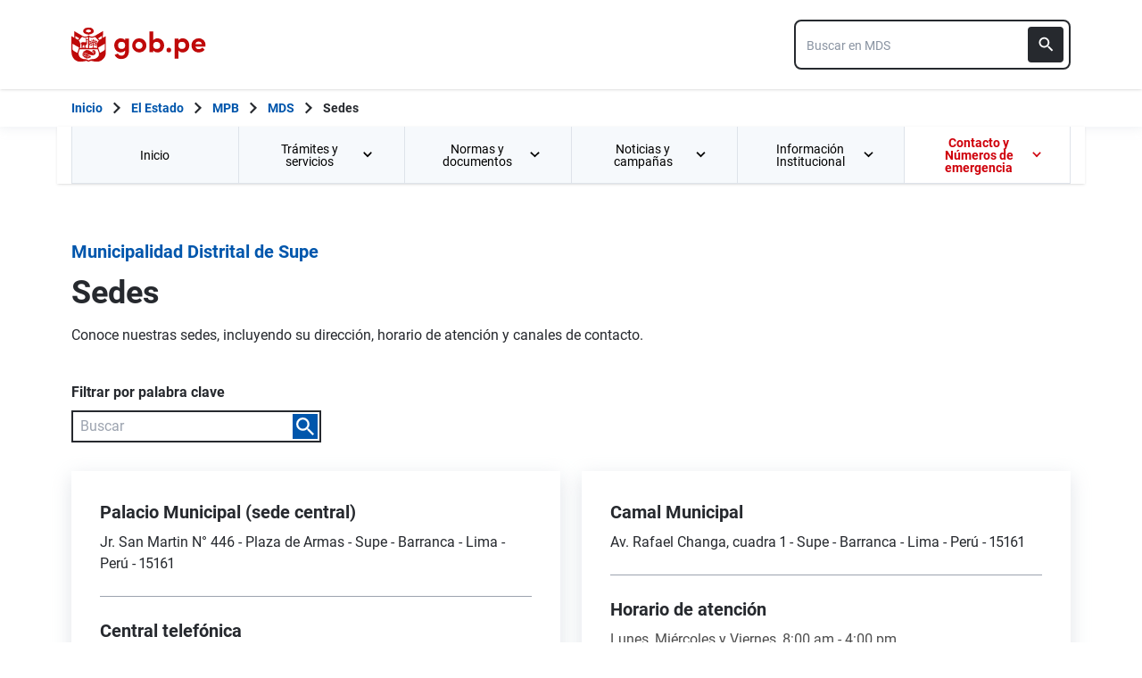

--- FILE ---
content_type: text/html; charset=utf-8
request_url: https://www.gob.pe/institucion/munisupe/sedes
body_size: 17798
content:
<!DOCTYPE html><html lang="es-pe"><head><meta content="GOB.PE: único punto de contacto digital del Estado Peruano con la ciudadanía, basado en una experiencia sencilla, consistente e intuitiva de acceso a información institucional, trámites y servicios públicos digitales." name="description" /><!-- Google Tag Manager -->
      <script>(function(w,d,s,l,i){w[l]=w[l]||[];w[l].push({'gtm.start':
      new Date().getTime(),event:'gtm.js'});var f=d.getElementsByTagName(s)[0],
      j=d.createElement(s),dl=l!='dataLayer'?'&l='+l:'';j.async=true;j.src=
      'https://www.googletagmanager.com/gtm.js?id='+i+dl;f.parentNode.insertBefore(j,f);
      })(window,document,'script','dataLayer','GTM-PDXDRQN3');</script>
      <!-- End Google Tag Manager --><title>Sedes - Municipalidad Distrital de Supe - Plataforma del Estado Peruano</title><meta charset="UTF-8" /><meta content="width=device-width, initial-scale=1" name="viewport" /><meta content="H5efy5u72DDgqekf6xOfjd06S-f366QEbnkpXoDqcAg" name="google-site-verification" /><meta content="false" name="turbo-prefetch" /><meta name="csrf-param" content="authenticity_token" />
<meta name="csrf-token" content="2tEeMGlTdkqKWJeO4b_xopScv-4A-_BI-Z-4iN4StedGOEdcyreBdfF37aA7_HIc3fSRRKdmUGi-FnXzPvBkdQ" /><link rel="stylesheet" href="/assets/application_base-9d9deb51.css" /><link rel="stylesheet" href="/assets/application_base-9d9deb51.css" media="print" /><link rel="stylesheet" href="/assets/application_print-8986f2e8.css" media="print" /><link rel="stylesheet" href="/assets/application-0972dfb8.css" media="all" data-turbo-track="reload" /><script>//global object for fbjs and draftjs
if (typeof global === 'undefined') {
  window.global = window;
}</script><script src="/assets/application_base-201d43e5.js" data-turbo-track="reload" defer="defer"></script><meta content="@gobpePCM" name="twitter:site" /><meta content="@gobpePCM" name="twitter:creator" /><meta content="Sedes - Municipalidad Distrital de Supe - Plataforma del Estado Peruano" name="twitter:title" /><meta content="GOB.PE: único punto de contacto digital del Estado Peruano con la ciudadanía, basado en una experiencia sencilla, consistente e intuitiva de acceso a información institucional, trámites y servicios públicos digitales. #gobpe" name="twitter:description" /><meta content="https://www.gob.pe/institucion/munisupe/sedes" property="og:url" /><meta content="article" property="og:type" /><meta content="Sedes - Municipalidad Distrital de Supe - Plataforma del Estado Peruano" property="og:title" /><meta content="GOB.PE: único punto de contacto digital del Estado Peruano con la ciudadanía, basado en una experiencia sencilla, consistente e intuitiva de acceso a información institucional, trámites y servicios públicos digitales. #gobpe" property="og:description" /><meta content="summary" name="twitter:card" /><meta content="200" property="og:image:width" /><meta content="200" property="og:image:height" /><meta content="https://www.gob.pe/assets/escudo-rojo-200-f4bf73f7.png" property="og:image" /><link rel="apple-touch-icon" type="image/x-icon" href="/assets/favicons/apple-icon-57x57-42e0cdf0.png" sizes="57x57" /><link rel="apple-touch-icon" type="image/x-icon" href="/assets/favicons/apple-icon-60x60-5474857c.png" sizes="60x60" /><link rel="apple-touch-icon" type="image/x-icon" href="/assets/favicons/apple-icon-72x72-23a18d8b.png" sizes="72x72" /><link rel="apple-touch-icon" type="image/x-icon" href="/assets/favicons/apple-icon-76x76-6deed722.png" sizes="76x76" /><link rel="apple-touch-icon" type="image/x-icon" href="/assets/favicons/apple-icon-114x114-952c16d1.png" sizes="114x114" /><link rel="apple-touch-icon" type="image/x-icon" href="/assets/favicons/apple-icon-120x120-09c0093c.png" sizes="120x120" /><link rel="apple-touch-icon" type="image/x-icon" href="/assets/favicons/apple-icon-144x144-cfa8302f.png" sizes="144x144" /><link rel="apple-touch-icon" type="image/x-icon" href="/assets/favicons/apple-icon-152x152-657ce405.png" sizes="152x152" /><link rel="apple-touch-icon" type="image/x-icon" href="/assets/favicons/apple-icon-180x180-f85c0fca.png" sizes="180x180" /><link rel="icon" type="image/png" href="/assets/favicons/android-icon-192x192-ec1dea24.png" sizes="192x192" /><link rel="icon" type="image/x-icon" href="/assets/favicons/favicon-1760a09d.ico" /></head><body><!-- Google Tag Manager (noscript) -->
      <noscript><iframe src="https://www.googletagmanager.com/ns.html?id=GTM-PDXDRQN3"
      height="0" width="0" style="display:none;visibility:hidden"></iframe></noscript>
      <!-- End Google Tag Manager (noscript) --><a class="sr-only focus:not-sr-only text-primary underline p-4!" href="#main">Saltar a contenido principal</a><div class="nothing"></div><header aria-label="Header" class="home bg-white shadow"><div class="container align-center relative"><div class="header__content w-full"><div class="header__half flex-align-center"><a class="logo black home__logo track-ga-interaction no-underline!" data-ga-element-type="icono-principal" data-ga-label="Logo gob.pe" href="/"><div class="home__logo__img_shield--small js-escudo md:hidden"><img height="40rem" alt="Logotipo de gob.pe" class="h-10" role="img" src="/assets/escudo_rojo_bicentenario-785637cc.svg" /></div><div aria-label="Logo gob.pe" class="home__logo__img--small" role="img"><img alt="Logo gob.pe" class="img-logo" height="40rem" src="/assets/escudo_text_gobpe_bicentenario_rojo_2-f0bf4122.svg" /><img alt="Logo gob.pe" class="d-none img-logo-focus" src="/assets/escudo_text_gobpe_bicentenario_black-b62ef1cc.svg" /></div></a></div><div class="w-220 md:w-310"><div class="search-internal"><form autocomplete="off" role="search" data-controller="" action="/institucion/munisupe/buscador" accept-charset="UTF-8" method="get"><div class="input-group no-print relative"><label class="visually-hidden" for="input-search-home-gobpe">Texto de búsqueda en gob.pe</label><input id="input-search-home-gobpe" placeholder="Buscar en MDS" class="search search_autocomplete h-14 rounded-lg border-2 border-gray-900 focus:border-transparent track-ga-search" data-url="https://www.gob.pe/searches_autocomplete.json" data-institution-id="2254" data-target="" data-ga-label="buscador-Sedes" data-ga-element-type="buscador" type="search" name="term" /><input value="munisupe" autocomplete="off" type="hidden" name="institucion" id="institucion" /><input autocomplete="off" type="hidden" name="topic_id" id="topic_id" /><input value="" autocomplete="off" type="hidden" name="contenido" id="contenido" /><input value="none" autocomplete="off" type="hidden" name="sort_by" id="sort_by" /><button aria-label="Buscar" class="submit bg-gray-900 border-0 absolute inset-y-0 right-0 m-2 cursor-pointer p-2 rounded" disabled="true" id="btn-search-home-gobpe" type="submit"><svg xmlns="http://www.w3.org/2000/svg" width="32" height="32" viewBox="0 0 32 32" fill="none" class="w-6 h-6">
<path d="M21.0086 18.2075H20.06L19.7238 17.8834C20.9005 16.5146 21.6089 14.7376 21.6089 12.8045C21.6089 8.494 18.1149 5 13.8045 5C9.494 5 6 8.494 6 12.8045C6 17.1149 9.494 20.6089 13.8045 20.6089C15.7376 20.6089 17.5146 19.9005 18.8834 18.7238L19.2075 19.06V20.0086L25.211 26L27 24.211L21.0086 18.2075ZM13.8045 18.2075C10.8148 18.2075 8.40137 15.7942 8.40137 12.8045C8.40137 9.81475 10.8148 7.40137 13.8045 7.40137C16.7942 7.40137 19.2075 9.81475 19.2075 12.8045C19.2075 15.7942 16.7942 18.2075 13.8045 18.2075Z" fill="white"></path>
</svg></button></div></form></div></div></div></div></header><div class="react-modal"></div><div class="js-breadcrumb-full-width text-sm bg-white"><div class="container md:max-w-6xl mx-auto px-4"><div class="row"><nav aria-label="Ruta de páginas" class="col-md-12 px-4"><ol class="breadcrumb font-bold"><li class="breadcrumb-item hidden-sm-down hidden-md-down"><a aria-label="Inicio Gob.pe" class="track-ga-interaction" data-ga-element-type="link" data-ga-label="inicio" href="/"><div class="home__logo__img__breadcrumb" id="home">Inicio</div><div class="home__logo__img__breadcrumb hidden" id="escudo"><div class="mr-2"><img alt="gob.pe" class="h-8" height="32rem" src="/assets/escudo_text_gobpe_bicentenario-4656b576.svg" /></div></div></a></li><li class="breadcrumb-item hidden-sm-down hidden-md-down"><span class="hidden-sm-down hidden-md-down mx-1 md:mx-3"><svg xmlns="http://www.w3.org/2000/svg" xmlns:xlink="http://www.w3.org/1999/xlink" version="1.1" id="Capa_1" x="0px" y="0px" viewBox="0 0 10.1 16.3" style="enable-background:new 0 0 10.1 16.3;" xml:space="preserve" width="10.1" height="16.3" aria-hidden="true" class="w-2">
	<path fill="currentColor" d="M0,14.4l6.2-6.2L0,1.9L2,0l8.1,8.1L2,16.3L0,14.4z"></path>
</svg></span><span class="hidden-lg-up mx-1 md:mx-3"><svg xmlns="http://www.w3.org/2000/svg" xmlns:xlink="http://www.w3.org/1999/xlink" version="1.1" id="Capa_1" x="0px" y="0px" viewBox="0 0 10.1 16.3" style="enable-background:new 0 0 10.1 16.3;" xml:space="preserve" width="10.1" height="16.3" aria-hidden="true" class="w-2">
	<path fill="currentColor" d="m 10.1,1.9 -6.2,6.2 6.2,6.3 -2,1.9 L 0,8.2 8.1,0 Z"></path>
</svg></span><a class="track-ga-interaction font-bold ellipsis-breadcrumb" data-ga-element-type="link" data-ga-label="El Estado" href="/estado">El Estado</a></li><li class="breadcrumb-item hidden-sm-down hidden-md-down"><span class="hidden-sm-down hidden-md-down mx-1 md:mx-3"><svg xmlns="http://www.w3.org/2000/svg" xmlns:xlink="http://www.w3.org/1999/xlink" version="1.1" id="Capa_1" x="0px" y="0px" viewBox="0 0 10.1 16.3" style="enable-background:new 0 0 10.1 16.3;" xml:space="preserve" width="10.1" height="16.3" aria-hidden="true" class="w-2">
	<path fill="currentColor" d="M0,14.4l6.2-6.2L0,1.9L2,0l8.1,8.1L2,16.3L0,14.4z"></path>
</svg></span><span class="hidden-lg-up mx-1 md:mx-3"><svg xmlns="http://www.w3.org/2000/svg" xmlns:xlink="http://www.w3.org/1999/xlink" version="1.1" id="Capa_1" x="0px" y="0px" viewBox="0 0 10.1 16.3" style="enable-background:new 0 0 10.1 16.3;" xml:space="preserve" width="10.1" height="16.3" aria-hidden="true" class="w-2">
	<path fill="currentColor" d="m 10.1,1.9 -6.2,6.2 6.2,6.3 -2,1.9 L 0,8.2 8.1,0 Z"></path>
</svg></span><a class="track-ga-interaction font-bold ellipsis-breadcrumb" data-ga-element-type="link" data-ga-label="MPB" href="/munibarranca">MPB</a></li><li class="breadcrumb-item"><span class="hidden-sm-down hidden-md-down mx-1 md:mx-3"><svg xmlns="http://www.w3.org/2000/svg" xmlns:xlink="http://www.w3.org/1999/xlink" version="1.1" id="Capa_1" x="0px" y="0px" viewBox="0 0 10.1 16.3" style="enable-background:new 0 0 10.1 16.3;" xml:space="preserve" width="10.1" height="16.3" aria-hidden="true" class="w-2">
	<path fill="currentColor" d="M0,14.4l6.2-6.2L0,1.9L2,0l8.1,8.1L2,16.3L0,14.4z"></path>
</svg></span><span class="hidden-lg-up mx-1 md:mx-3"><svg xmlns="http://www.w3.org/2000/svg" xmlns:xlink="http://www.w3.org/1999/xlink" version="1.1" id="Capa_1" x="0px" y="0px" viewBox="0 0 10.1 16.3" style="enable-background:new 0 0 10.1 16.3;" xml:space="preserve" width="10.1" height="16.3" aria-hidden="true" class="w-2">
	<path fill="currentColor" d="m 10.1,1.9 -6.2,6.2 6.2,6.3 -2,1.9 L 0,8.2 8.1,0 Z"></path>
</svg></span><a class="track-ga-interaction font-bold" data-ga-element-type="link" data-ga-label="MDS" href="/munisupe">MDS</a></li><li class="breadcrumb-item hidden-sm-down hidden-md-down"><span class="hidden-sm-down hidden-md-down mx-1 md:mx-3"><svg xmlns="http://www.w3.org/2000/svg" xmlns:xlink="http://www.w3.org/1999/xlink" version="1.1" id="Capa_1" x="0px" y="0px" viewBox="0 0 10.1 16.3" style="enable-background:new 0 0 10.1 16.3;" xml:space="preserve" width="10.1" height="16.3" aria-hidden="true" class="w-2">
	<path fill="currentColor" d="M0,14.4l6.2-6.2L0,1.9L2,0l8.1,8.1L2,16.3L0,14.4z"></path>
</svg></span><a aria-current="page">Sedes</a></li></ol></nav><div class="searchbox"><div class="search-breadcrumb"></div></div></div></div></div><main aria-label="Contenido principal" role="main" id="main" class="yield js-sharect "><nav aria-label="Menú institucional" class="container hidden lg:block bg-white p-0 shadow" id="nav-institutional"><ul class="clicky-menu no-js flex h-full bg-gray-70" role="menu"><li aria-haspopup="true" class="flex-1" role="menuitem"><a class="px-6 py-3 h-full track-ga-interaction" data-ga-element-type="link" data-ga-institution="munisupe" data-ga-label="Inicio" data-ga-title-section="menu" href="/munisupe">Inicio </a></li><li aria-haspopup="true" class="flex-1" role="menuitem"><a class="px-6 py-3 h-full track-ga-interaction" data-ga-element-type="link" data-ga-institution="munisupe" data-ga-label="Trámites y servicios" data-ga-title-section="menu" href="">Trámites y servicios <svg xmlns="http://www.w3.org/2000/svg" width="10" height="7" viewBox="0 0 10 7" fill="none" class="inline mr-2 w-3 js-title-arrow-menu inline w-5">
<path d="M1.175 0.158325L5 3.97499L8.825 0.158325L10 1.33333L5 6.33333L0 1.33333L1.175 0.158325Z" fill="currentColor"></path>
</svg></a><ul class="grid gap-x-8 border-r border-l border-b border-blue-200 p-9 bg-white left-0 grid-cols-2 submenu-columns-2" role="menu"><div class="col-span-1"><h2 class="leading-5 font-medium text-base">Enlaces directos</h2><hr aria-hidden="" class="border border-blue-200 w-90 my-4" /><div class="grid grid-cols-2"><li class="leading-5 mb-4 mr-8 grid content-center" role="menuitem"><a class="py-2 flex-align-center track-ga-interaction" data-ga-element-type="link" data-ga-label="Denuncia actos de corrupción de funcionarios de esta entidad" data-ga-institution="munisupe" data-ga-title-section="menu" href="https://denuncias.servicios.gob.pe/?gobpe_id=2254">Denuncia actos de corrupción de funcionarios de esta entidad<svg xmlns="http://www.w3.org/2000/svg" width="17" height="17" viewBox="0 0 17 17" fill="none" class="ml-1 w-7/50">
<path d="M1 0.999878L1.00001 0.899878L0.9 0.899865V0.999878V15.9999V16.0999L0.999986 16.0999H1.00002H1.00012H1.00053H1.00214L1.00854 16.0999L1.03366 16.0999L1.13033 16.0999L1.48645 16.0999L2.66667 16.1H14.3333H14.3387H14.3441H14.3494H14.3548H14.3601H14.3655H14.3708H14.3762H14.3815H14.3868H14.3922H14.3975H14.4028H14.4081H14.4135H14.4188H14.4241H14.4294H14.4347H14.44H14.4452H14.4505H14.4558H14.4611H14.4664H14.4716H14.4769H14.4821H14.4874H14.4926H14.4979H14.5031H14.5083H14.5136H14.5188H14.524H14.5292H14.5344H14.5396H14.5448H14.55H14.5552H14.5604H14.5656H14.5708H14.5759H14.5811H14.5863H14.5914H14.5966H14.6017H14.6069H14.612H14.6171H14.6223H14.6274H14.6325H14.6376H14.6427H14.6478H14.6529H14.658H14.6631H14.6681H14.6732H14.6783H14.6833H14.6884H14.6934H14.6985H14.7035H14.7085H14.7136H14.7186H14.7236H14.7286H14.7336H14.7386H14.7436H14.7486H14.7536H14.7585H14.7635H14.7685H14.7734H14.7784H14.7833H14.7883H14.7932H14.7981H14.803H14.8079H14.8129H14.8178H14.8226H14.8275H14.8324H14.8373H14.8422H14.847H14.8519H14.8567H14.8616H14.8664H14.8712H14.8761H14.8809H14.8857H14.8905H14.8953H14.9001H14.9049H14.9096H14.9144H14.9192H14.9239H14.9287H14.9334H14.9382H14.9429H14.9476H14.9523H14.957H14.9617H14.9664H14.9711H14.9758H14.9805H14.9851H14.9898H14.9944H14.9991H15.0037H15.0084H15.013H15.0176H15.0222H15.0268H15.0314H15.036H15.0406H15.0451H15.0497H15.0542H15.0588H15.0633H15.0679H15.0724H15.0769H15.0814H15.0859H15.0904H15.0949H15.0994H15.1038H15.1083H15.1128H15.1172H15.1216H15.1261H15.1305H15.1349H15.1393H15.1437H15.1481H15.1525H15.1569H15.1612H15.1656H15.1699H15.1743H15.1786H15.1829H15.1873H15.1916H15.1959H15.2002H15.2044H15.2087H15.213H15.2172H15.2215H15.2257H15.23H15.2342H15.2384H15.2426H15.2468H15.251H15.2552H15.2593H15.2635H15.2677H15.2718H15.2759H15.2801H15.2842H15.2883H15.2924H15.2965H15.3006H15.3046H15.3087H15.3128H15.3168H15.3208H15.3249H15.3289H15.3329H15.3369H15.3409H15.3449H15.3488H15.3528H15.3568H15.3607H15.3646H15.3686H15.3725H15.3764H15.3803H15.3842H15.388H15.3919H15.3958H15.3996H15.4035H15.4073H15.4111H15.4149H15.4187H15.4225H15.4263H15.43H15.4338H15.4376H15.4413H15.445H15.4487H15.4525H15.4562H15.4598H15.4635H15.4672H15.4708H15.4745H15.4781H15.4818H15.4854H15.489H15.4926H15.4962H15.4997H15.5033H15.5069H15.5104H15.514H15.5175H15.521H15.5245H15.528H15.5315H15.5349H15.5384H15.5418H15.5453H15.5487H15.5521H15.5555H15.5589H15.5623H15.5657H15.5691H15.5724H15.5758H15.5791H15.5824H15.5857H15.589H15.5923H15.5956H15.5988H15.6021H15.6053H15.6086H15.6118H15.615H15.6182H15.6214H15.6245H15.6277H15.6309H15.634H15.6371H15.6402H15.6433H15.6464H15.6495H15.6526H15.6557H15.6587H15.6617H15.6648H15.6678H15.6708H15.6738H15.6767H15.6797H15.6827H15.6856H15.6885H15.6914H15.6944H15.6972H15.7001H15.703H15.7059H15.7087H15.7115H15.7144H15.7172H15.72H15.7227H15.7255H15.7283H15.731H15.7338H15.7365H15.7392H15.7419H15.7446H15.7473H15.7499H15.7526H15.7552H15.7578H15.7604H15.763H15.7656H15.7682H15.7708H15.7733H15.7758H15.7784H15.7809H15.7834H15.7858H15.7883H15.7908H15.7932H15.7957H15.7981H15.8005H15.8029H15.8053H15.8076H15.81H15.8123H15.8146H15.817H15.8193H15.8215H15.8238H15.8261H15.8283H15.8306H15.8328H15.835H15.8372H15.8394H15.8415H15.8437H15.8458H15.848H15.8501H15.8522H15.8543H15.8563H15.8584H15.8604H15.8625H15.8645H15.8665H15.8685H15.8705H15.8724H15.8744H15.8763H15.8782H15.8801H15.882H15.8839H15.8858H15.8876H15.8895H15.8913H15.8931H15.8949H15.8967H15.8984H15.9002H15.9019H15.9037H15.9054H15.9071H15.9087H15.9104H15.9121H15.9137H15.9153H15.9169H15.9185H15.9201H15.9217H15.9232H15.9247H15.9263H15.9278H15.9293H15.9307H15.9322H15.9336H15.9351H15.9365H15.9379H15.9393H15.9407H15.942H15.9434H15.9447H15.946H15.9473H15.9486H15.9498H15.9511H15.9523H15.9536H15.9548H15.956H15.9571H15.9583H15.9594H15.9606H15.9617H15.9628H15.9639H15.9649H15.966H15.967H15.968H15.969H15.97H15.971H15.972H15.9729H15.9738H15.9748H15.9757H15.9765H15.9774H15.9783H15.9791H15.9799H15.9807H15.9815H15.9823H15.983H15.9838H15.9845H15.9852H15.9859H15.9865H15.9872H15.9878H15.9885H15.9891H15.9897H15.9902H15.9908H15.9914H15.9919H15.9924H15.9929H15.9934H15.9938H15.9943H15.9947H15.9951H15.9955H15.9959H15.9963H15.9966H15.9969H15.9972H15.9975H15.9978H15.9981H15.9983H15.9986H15.9988H15.999H15.9991H15.9993H15.9995H15.9996H15.9997H15.9998H15.9999H15.9999H16H16H16.1L16.1 16L16.0999 12.6665L16.0999 12.5665H15.9999H14.3332H14.2332L14.2332 12.6665L14.2333 14.2333H2.76667V2.76664H4.33333H4.43333V2.66664V0.999976V0.899976H4.33333H2.66667L1.48647 0.899927L1.13035 0.899893L1.03369 0.899882L1.00857 0.899879L1.00217 0.899878L1.00055 0.899878L1.00015 0.899878L1.00005 0.899878L1.00002 0.899878L1 0.999878ZM10.1667 0.899976H10.0667V0.999976V2.66664V2.76664H10.1667H12.9169L4.89596 10.7876L4.82525 10.8583L4.89596 10.929L6.07096 12.104L6.14167 12.1747L6.21238 12.104L14.2333 4.08307V6.83331V6.93331H14.3333H16H16.1V6.83331V0.999976V0.899976H16H10.1667Z" fill="#0056AC" stroke="#0056AC" stroke-width="0.2"></path>
</svg></a></li><li class="leading-5 mb-4 mr-8 grid content-center" role="menuitem"><a class="py-2 flex-align-center track-ga-interaction" data-ga-element-type="link" data-ga-label="Mesa de partes" data-ga-institution="munisupe" data-ga-title-section="menu" href="https://www.gob.pe/12989-acceder-a-la-mesa-de-partes-de-la-municipalidad-distrital-de-supe">Mesa de partes</a></li><li class="leading-5 mb-4 mr-8 grid content-center" role="menuitem"><a class="py-2 flex-align-center track-ga-interaction" data-ga-element-type="link" data-ga-label="Libro de reclamaciones" data-ga-institution="munisupe" data-ga-title-section="menu" href="https://www.gob.pe/13002-presentar-quejas-y-reclamos-a-la-municipalidad-distrital-de-supe">Libro de reclamaciones</a></li><li class="leading-5 mb-4 mr-8 grid content-center" role="menuitem"><a class="py-2 flex-align-center track-ga-interaction" data-ga-element-type="link" data-ga-label="Texto Único de Procedimientos Administrativos (TUPA)" data-ga-institution="munisupe" data-ga-title-section="menu" href="/institucion/2254/informes-publicaciones/7527311">Texto Único de Procedimientos Administrativos (TUPA)</a></li><li class="leading-5 mb-4 mr-8 grid content-center" role="menuitem"><a class="py-2 flex-align-center track-ga-interaction" data-ga-element-type="link" data-ga-label="Acceso a la información pública" data-ga-institution="munisupe" data-ga-title-section="menu" href="https://www.gob.pe/14784-municipalidad-distrital-de-supe-acceder-a-la-informacion-publica-de-la-municipalidad-distrital-de-supe">Acceso a la información pública</a></li><li class="leading-5 mb-4 mr-8 grid content-center" role="menuitem"><a class="py-2 flex-align-center track-ga-interaction" data-ga-element-type="link" data-ga-label="Trabaja con nosotros" data-ga-institution="munisupe" data-ga-title-section="menu" href="https://www.gob.pe/institucion/munisupe/colecciones/48825-convocatorias-de-personal">Trabaja con nosotros</a></li></div></div><div class="col-span-1"><h2 class="leading-5 font-medium text-base">Contenido más visto</h2><hr aria-hidden="" class="border border-blue-200 w-90 my-4" /><div class="grid grid-cols-2"><div class="col-span-2"><li class="leading-5 mb-4 mr-4" role="menuitem"><a class="track-ga-interaction" data-ga-element-type="link" data-ga-label="Consultar información de transparencia" data-ga-institution="munisupe" data-ga-title-section="menu" href="/institucion/munisupe/pages/60506-municipalidad-distrital-de-supe-consultar-informacion-de-transparencia">Consultar información de transparencia</a></li><li class="leading-5 mb-4 mr-4" role="menuitem"><a class="track-ga-interaction" data-ga-element-type="link" data-ga-label="Obtener copia certificada de una partida o acta de nacimiento, matrimonio o defunción en la municipalidad" data-ga-institution="munisupe" data-ga-title-section="menu" href="/institucion/munisupe/pages/68061-municipalidad-distrital-de-supe-obtener-copia-certificada-de-una-partida-o-acta-de-nacimiento-matrimonio-o-defuncion-en-la-municipalidad">Obtener copia certificada de una partida o acta de nacimiento, matrimonio o defunción en la municipalidad</a></li><li class="leading-5 mb-4 mr-4" role="menuitem"><a class="track-ga-interaction" data-ga-element-type="link" data-ga-label="Contraer matrimonio civil" data-ga-institution="munisupe" data-ga-title-section="menu" href="/institucion/munisupe/pages/75611-municipalidad-distrital-de-supe-contraer-matrimonio-civil">Contraer matrimonio civil</a></li><li class="leading-5 mb-4 mr-4" role="menuitem"><a class="track-ga-interaction" data-ga-element-type="link" data-ga-label="Solicitar rectificación de actas de nacimiento, matrimonio o defunción" data-ga-institution="munisupe" data-ga-title-section="menu" href="/institucion/munisupe/pages/69626-municipalidad-distrital-de-supe-solicitar-rectificacion-de-actas-de-nacimiento-matrimonio-o-defuncion">Solicitar rectificación de actas de nacimiento, matrimonio o defunción</a></li><li class="leading-5 mb-4 mr-4" role="menuitem"><a class="track-ga-interaction" data-ga-element-type="link" data-ga-label="Obtener constancia de posesión para acceder a servicios básicos" data-ga-institution="munisupe" data-ga-title-section="menu" href="/institucion/munisupe/pages/67140-municipalidad-distrital-de-supe-obtener-constancia-de-posesion-para-acceder-a-servicios-basicos">Obtener constancia de posesión para acceder a servicios básicos</a></li><li class="leading-5 mb-4 mr-4" role="menuitem"><a class="track-ga-interaction" data-ga-element-type="link" data-ga-label="Solicitar inscripción de predio en la municipalidad" data-ga-institution="munisupe" data-ga-title-section="menu" href="/institucion/munisupe/pages/69168-municipalidad-distrital-de-supe-solicitar-inscripcion-de-predio-en-la-municipalidad">Solicitar inscripción de predio en la municipalidad</a></li></div></div></div><div class="col-span-2"><hr aria-hidden="" class="border border-blue-200 w-full my-8" /></div><div class="col-span-2 flex justify-center"><a class="btn-see-all-nav track-ga-interaction w-half" data-ga-element-type="boton" data-ga-institution="munisupe" data-ga-label="Todos los trámites y servicios" data-ga-title-section="menu" href="/institucion/munisupe/tramites-y-servicios">Todos los trámites y servicios<svg xmlns="http://www.w3.org/2000/svg" xmlns:xlink="http://www.w3.org/1999/xlink" version="1.1" id="Capa_1" x="0px" y="0px" viewBox="0 0 10.1 16.3" style="enable-background:new 0 0 10.1 16.3;" xml:space="preserve" width="10.1" height="16.3" class="ml-4">
	<path fill="currentColor" d="M0,14.4l6.2-6.2L0,1.9L2,0l8.1,8.1L2,16.3L0,14.4z"></path>
</svg></a></div></ul></li><li aria-haspopup="true" class="flex-1" role="menuitem"><a class="px-6 py-3 h-full track-ga-interaction" data-ga-element-type="link" data-ga-institution="munisupe" data-ga-label="Normas y documentos" data-ga-title-section="menu" href="">Normas y documentos <svg xmlns="http://www.w3.org/2000/svg" width="10" height="7" viewBox="0 0 10 7" fill="none" class="inline mr-2 w-3 js-title-arrow-menu inline w-5">
<path d="M1.175 0.158325L5 3.97499L8.825 0.158325L10 1.33333L5 6.33333L0 1.33333L1.175 0.158325Z" fill="currentColor"></path>
</svg></a><ul class="grid gap-x-8 border-r border-l border-b border-blue-200 p-9 bg-white left-0 grid-cols-2 submenu-columns-2" role="menu"><div class="col-span-1"><h2 class="leading-5 font-medium text-base">Normas y documentos legales</h2><hr aria-hidden="" class="border border-blue-200 w-90 my-4" /><div class="grid grid-cols-2"><div class="col-span-1"><li class="leading-5 mb-4 mr-4" role="menuitem"><a class="track-ga-interaction" data-ga-element-type="link" data-ga-label="Todos las normas y documentos legales" data-ga-institution="munisupe" data-ga-title-section="menu" href="/institucion/munisupe/normas-legales">Todos las normas y documentos legales</a></li><li class="leading-5 mb-4 mr-4" role="menuitem"><a class="track-ga-interaction" data-ga-element-type="link" data-ga-label="Todos los compendios de normas y documentos legales" data-ga-institution="munisupe" data-ga-title-section="menu" href="/institucion/munisupe/colecciones/normas">Todos los compendios de normas y documentos legales</a></li></div><div class="col-span-1"><h2 class="leading-5 font-medium mb-4 text-base">Tipo de Normas</h2><li class="leading-5 level-one mb-4" role="menuitem"><a class="flex-align-center track-ga-interaction " data-ga-element-type="link" data-ga-label="Acuerdo de Concejo" data-ga-institution="munisupe" data-ga-title-section="menu" href="/institucion/munisupe/normas-legales/tipos/108-acuerdo-de-concejo">Acuerdo de Concejo</a></li><li class="leading-5 level-one mb-4" role="menuitem"><a class="flex-align-center track-ga-interaction " data-ga-element-type="link" data-ga-label="Decreto de Alcaldía" data-ga-institution="munisupe" data-ga-title-section="menu" href="/institucion/munisupe/normas-legales/tipos/96-decreto-de-alcaldia">Decreto de Alcaldía</a></li><li class="leading-5 level-one mb-4" role="menuitem"><a class="flex-align-center track-ga-interaction " data-ga-element-type="link" data-ga-label="Ordenanza" data-ga-institution="munisupe" data-ga-title-section="menu" href="/institucion/munisupe/normas-legales/tipos/13-ordenanza">Ordenanza</a></li><li class="leading-5 level-one mb-4" role="menuitem"><a class="flex-align-center track-ga-interaction " data-ga-element-type="link" data-ga-label="Ordenanza Municipal" data-ga-institution="munisupe" data-ga-title-section="menu" href="/institucion/munisupe/normas-legales/tipos/111-ordenanza-municipal">Ordenanza Municipal</a></li><li class="leading-5 level-one mb-4" role="menuitem"><a class="flex-align-center track-ga-interaction font-semibold" data-ga-element-type="link" data-ga-label="Ver todos los tipos de normas" data-ga-institution="munisupe" data-ga-title-section="menu" href="/institucion/munisupe/normas-legales/tipos">Ver todos los tipos de normas<svg xmlns="http://www.w3.org/2000/svg" xmlns:xlink="http://www.w3.org/1999/xlink" version="1.1" id="Capa_1" x="0px" y="0px" viewBox="0 0 10.1 16.3" style="enable-background:new 0 0 10.1 16.3;" xml:space="preserve" width="10.1" height="16.3" class="ml-4">
	<path fill="currentColor" d="M0,14.4l6.2-6.2L0,1.9L2,0l8.1,8.1L2,16.3L0,14.4z"></path>
</svg></a></li></div></div></div><div class="col-span-1"><h2 class="leading-5 font-medium text-base">Informes y publicaciones</h2><hr aria-hidden="" class="border border-blue-200 w-90 my-4" /><div class="grid grid-cols-2"><div class="col-span-1"><li class="leading-5 mb-4 mr-4" role="menuitem"><a class="track-ga-interaction" data-ga-element-type="link" data-ga-label="Todos los informes y publicaciones" data-ga-institution="munisupe" data-ga-title-section="menu" href="/institucion/munisupe/informes-publicaciones">Todos los informes y publicaciones</a></li><li class="leading-5 mb-4 mr-4" role="menuitem"><a class="track-ga-interaction" data-ga-element-type="link" data-ga-label="Todos los compendios de informes y publicaciones" data-ga-institution="munisupe" data-ga-title-section="menu" href="/institucion/munisupe/colecciones/informes-publicaciones">Todos los compendios de informes y publicaciones</a></li></div><div class="col-span-1"><h2 class="leading-5 font-medium mb-4 text-base">Tipo de Informes</h2><li class="leading-5 level-one mb-4" role="menuitem"><a class="flex-align-center track-ga-interaction " data-ga-element-type="link" data-ga-label="Acta" data-ga-institution="munisupe" data-ga-title-section="menu" href="/institucion/munisupe/informes-publicaciones/tipos/30-acta">Acta</a></li><li class="leading-5 level-one mb-4" role="menuitem"><a class="flex-align-center track-ga-interaction " data-ga-element-type="link" data-ga-label="Acta de Comité de Gobierno Digital" data-ga-institution="munisupe" data-ga-title-section="menu" href="/institucion/munisupe/informes-publicaciones/tipos/97-acta-de-comite-de-gobierno-digital">Acta de Comité de Gobierno Digital</a></li><li class="leading-5 level-one mb-4" role="menuitem"><a class="flex-align-center track-ga-interaction " data-ga-element-type="link" data-ga-label="Artículo" data-ga-institution="munisupe" data-ga-title-section="menu" href="/institucion/munisupe/informes-publicaciones/tipos/6-articulo">Artículo</a></li><li class="leading-5 level-one mb-4" role="menuitem"><a class="flex-align-center track-ga-interaction " data-ga-element-type="link" data-ga-label="Bases estándar" data-ga-institution="munisupe" data-ga-title-section="menu" href="/institucion/munisupe/informes-publicaciones/tipos/66-bases-estandar">Bases estándar</a></li><li class="leading-5 level-one mb-4" role="menuitem"><a class="flex-align-center track-ga-interaction font-semibold" data-ga-element-type="link" data-ga-label="Ver todos los tipos de informes" data-ga-institution="munisupe" data-ga-title-section="menu" href="/institucion/munisupe/informes-publicaciones/tipos">Ver todos los tipos de informes<svg xmlns="http://www.w3.org/2000/svg" xmlns:xlink="http://www.w3.org/1999/xlink" version="1.1" id="Capa_1" x="0px" y="0px" viewBox="0 0 10.1 16.3" style="enable-background:new 0 0 10.1 16.3;" xml:space="preserve" width="10.1" height="16.3" class="ml-4">
	<path fill="currentColor" d="M0,14.4l6.2-6.2L0,1.9L2,0l8.1,8.1L2,16.3L0,14.4z"></path>
</svg></a></li></div></div></div><div class="col-span-2"><hr aria-hidden="" class="border border-blue-200 w-full my-8" /></div><div class="col-span-2 flex justify-center"><a class="btn-see-all-nav track-ga-interaction w-half" data-ga-element-type="boton" data-ga-institution="munisupe" data-ga-label="Todas las normas y documentos" data-ga-title-section="menu" href="/institucion/munisupe/normas-y-documentos">Todas las normas y documentos<svg xmlns="http://www.w3.org/2000/svg" xmlns:xlink="http://www.w3.org/1999/xlink" version="1.1" id="Capa_1" x="0px" y="0px" viewBox="0 0 10.1 16.3" style="enable-background:new 0 0 10.1 16.3;" xml:space="preserve" width="10.1" height="16.3" class="ml-4">
	<path fill="currentColor" d="M0,14.4l6.2-6.2L0,1.9L2,0l8.1,8.1L2,16.3L0,14.4z"></path>
</svg></a></div></ul></li><li aria-haspopup="true" class="flex-1" role="menuitem"><a class="px-6 py-3 h-full track-ga-interaction" data-ga-element-type="link" data-ga-institution="munisupe" data-ga-label="Noticias y campañas" data-ga-title-section="menu" href="/institucion/munisupe/noticias">Noticias y campañas <svg xmlns="http://www.w3.org/2000/svg" width="10" height="7" viewBox="0 0 10 7" fill="none" class="inline mr-2 w-3 js-title-arrow-menu inline w-5">
<path d="M1.175 0.158325L5 3.97499L8.825 0.158325L10 1.33333L5 6.33333L0 1.33333L1.175 0.158325Z" fill="currentColor"></path>
</svg></a><ul class="grid gap-x-8 border-r border-l border-b border-blue-200 p-9 bg-white left-0 grid-cols-2 submenu-columns-2" role="menu"><div class="col-span-1"><h2 class="leading-5 font-medium mb-2 text-base">Noticias</h2><li role="menuitem"><a class="py-2 font-semibold flex-align-center track-ga-interaction" data-ga-element-type="link" data-ga-label="Todas las noticias" data-ga-institution="munisupe" data-ga-title-section="menu" href="/institucion/munisupe/noticias">Todas las noticias<svg xmlns="http://www.w3.org/2000/svg" xmlns:xlink="http://www.w3.org/1999/xlink" version="1.1" id="Capa_1" x="0px" y="0px" viewBox="0 0 10.1 16.3" style="enable-background:new 0 0 10.1 16.3;" xml:space="preserve" width="10.1" height="16.3" class="ml-4">
	<path fill="currentColor" d="M0,14.4l6.2-6.2L0,1.9L2,0l8.1,8.1L2,16.3L0,14.4z"></path>
</svg></a></li><li role="menuitem"><a class="py-2 font-semibold flex-align-center track-ga-interaction" data-ga-element-type="link" data-ga-label="Todos los compendios de noticias" data-ga-institution="munisupe" data-ga-title-section="menu" href="/institucion/munisupe/colecciones/noticias">Todos los compendios de noticias<svg xmlns="http://www.w3.org/2000/svg" xmlns:xlink="http://www.w3.org/1999/xlink" version="1.1" id="Capa_1" x="0px" y="0px" viewBox="0 0 10.1 16.3" style="enable-background:new 0 0 10.1 16.3;" xml:space="preserve" width="10.1" height="16.3" class="ml-4">
	<path fill="currentColor" d="M0,14.4l6.2-6.2L0,1.9L2,0l8.1,8.1L2,16.3L0,14.4z"></path>
</svg></a></li></div><div class="col-span-1"><h2 class="leading-5 font-medium mb-2 text-base">Campañas</h2><li role="menuitem"><a class="py-2 font-semibold flex-align-center track-ga-interaction" data-ga-element-type="link" data-ga-label="Todas las campañas y eventos" data-ga-institution="munisupe" data-ga-title-section="menu" href="/institucion/munisupe/campa%C3%B1as">Todas las campañas y eventos<svg xmlns="http://www.w3.org/2000/svg" xmlns:xlink="http://www.w3.org/1999/xlink" version="1.1" id="Capa_1" x="0px" y="0px" viewBox="0 0 10.1 16.3" style="enable-background:new 0 0 10.1 16.3;" xml:space="preserve" width="10.1" height="16.3" class="ml-4">
	<path fill="currentColor" d="M0,14.4l6.2-6.2L0,1.9L2,0l8.1,8.1L2,16.3L0,14.4z"></path>
</svg></a></li></div></ul></li><li aria-haspopup="true" class="flex-1" role="menuitem"><a class="px-6 py-3 h-full track-ga-interaction" data-ga-element-type="link" data-ga-institution="munisupe" data-ga-label="Información Institucional" data-ga-title-section="menu" href="">Información Institucional <svg xmlns="http://www.w3.org/2000/svg" width="10" height="7" viewBox="0 0 10 7" fill="none" class="inline mr-2 w-3 js-title-arrow-menu inline w-5">
<path d="M1.175 0.158325L5 3.97499L8.825 0.158325L10 1.33333L5 6.33333L0 1.33333L1.175 0.158325Z" fill="currentColor"></path>
</svg></a><ul class="grid gap-x-8 border-r border-l border-b border-blue-200 p-9 bg-white left-0 grid-cols-3 submenu-columns-3" role="menu"><div class="col-span-1"><li class="mb-4" role="menuitem"><a class="py-2 px-4 track-ga-interaction" data-ga-element-type="link" data-ga-label="¿Qué hacemos?" data-ga-institution="munisupe" data-ga-title-section="menu" href="/institucion/munisupe/institucional">¿Qué hacemos?</a></li><li class="mb-4" role="menuitem"><a class="py-2 px-4 track-ga-interaction" data-ga-element-type="link" data-ga-label="Organización" data-ga-institution="munisupe" data-ga-title-section="menu" href="/institucion/munisupe/organizacion">Organización</a></li><li class="mb-4" role="menuitem"><a class="py-2 px-4 track-ga-interaction" data-ga-element-type="link" data-ga-label="Directorio de funcionarios" data-ga-institution="munisupe" data-ga-title-section="menu" href="/institucion/munisupe/funcionarios">Directorio de funcionarios</a></li><li class="mb-4" role="menuitem"><a class="py-2 px-4 track-ga-interaction" data-ga-element-type="link" data-ga-label="Organigrama" data-ga-institution="munisupe" data-ga-title-section="menu" href="/rails/active_storage/blobs/redirect/eyJfcmFpbHMiOnsiZGF0YSI6MTExMjk1LCJwdXIiOiJibG9iX2lkIn19--6f23ebe99e92aa6439e860e3939383ee7de7f508/OrganigramaMDS.pdf">Organigrama</a></li><li class="mb-4" role="menuitem"><a class="py-2 px-4 track-ga-interaction" data-ga-element-type="link" data-ga-label="Agenda institucional" data-ga-institution="munisupe" data-ga-title-section="menu" href="/institucion/munisupe/agenda">Agenda institucional</a></li><li class="mb-4" role="menuitem"><a class="py-2 px-4 track-ga-interaction" data-ga-element-type="link" data-ga-label="Portal de Transparencia Estándar" data-ga-institution="munisupe" data-ga-title-section="menu" href="http://transparencia.gob.pe/enlaces/pte_transparencia_enlaces.aspx?id_entidad=10165#.X1_qeGhKiUk">Portal de Transparencia Estándar</a></li><li class="mb-4" role="menuitem"><a class="py-2 px-4 track-ga-interaction" data-ga-element-type="link" data-ga-label="Convocatorias del Estado" data-ga-institution="munisupe" data-ga-title-section="menu" href="https://www.gob.pe/institucion/munisupe/colecciones/48825-convocatorias-de-personal">Convocatorias del Estado</a></li></div><div class="col-span-1"><h2 class="leading-5 font-medium mb-2 text-base">Documentos de gestión</h2><li role="menuitem"><a class="py-2  flex-align-center track-ga-interaction" data-ga-element-type="link" data-ga-label="Texto único de procedimientos administrativos (TUPA)" data-ga-institution="munisupe" data-ga-title-section="menu" href="/institucion/munisupe/informes-publicaciones/7527311">Texto único de procedimientos administrativos (TUPA)</a></li><li role="menuitem"><a class="py-2  flex-align-center track-ga-interaction" data-ga-element-type="link" data-ga-label="Reglamento de organización y funciones" data-ga-institution="munisupe" data-ga-title-section="menu" href="/institucion/munisupe/informes-publicaciones/3631449">Reglamento de organización y funciones</a></li><li role="menuitem"><a class="py-2 font-semibold flex-align-center track-ga-interaction" data-ga-element-type="link" data-ga-label="Todos los documentos de gestión" data-ga-institution="munisupe" data-ga-title-section="menu" href="/institucion/munisupe/informes-publicaciones/tipos/27">Todos los documentos de gestión<svg xmlns="http://www.w3.org/2000/svg" xmlns:xlink="http://www.w3.org/1999/xlink" version="1.1" id="Capa_1" x="0px" y="0px" viewBox="0 0 10.1 16.3" style="enable-background:new 0 0 10.1 16.3;" xml:space="preserve" width="10.1" height="16.3" class="ml-4">
	<path fill="currentColor" d="M0,14.4l6.2-6.2L0,1.9L2,0l8.1,8.1L2,16.3L0,14.4z"></path>
</svg></a></li></div><div class="col-span-1"><h2 class="leading-5 font-medium mb-2 text-base">Secciones relacionadas</h2><li role="menuitem"><a class="py-2  flex-align-center track-ga-interaction" data-ga-element-type="link" data-ga-label="Noticias" data-ga-institution="munisupe" data-ga-title-section="menu" href="/institucion/munisupe/noticias">Noticias</a></li><li role="menuitem"><a class="py-2  flex-align-center track-ga-interaction" data-ga-element-type="link" data-ga-label="Informes y publicaciones" data-ga-institution="munisupe" data-ga-title-section="menu" href="/institucion/munisupe/informes-publicaciones">Informes y publicaciones</a></li><li role="menuitem"><a class="py-2  flex-align-center track-ga-interaction" data-ga-element-type="link" data-ga-label="Normas y documentos legales" data-ga-institution="munisupe" data-ga-title-section="menu" href="/institucion/munisupe/normas-legales">Normas y documentos legales</a></li><li role="menuitem"><a class="py-2  flex-align-center track-ga-interaction" data-ga-element-type="link" data-ga-label="Campañas y eventos" data-ga-institution="munisupe" data-ga-title-section="menu" href="/institucion/munisupe/campa%C3%B1as">Campañas y eventos</a></li></div><div class="col-span-3"><hr aria-hidden="" class="border border-blue-200 w-full my-8" /></div><div class="col-span-3 flex justify-center"><a class="btn-see-all-nav track-ga-interaction w-half" data-ga-element-type="boton" data-ga-institution="munisupe" data-ga-label="Toda la información institucional" data-ga-title-section="menu" href="/institucion/munisupe/institucional">Toda la información institucional<svg xmlns="http://www.w3.org/2000/svg" xmlns:xlink="http://www.w3.org/1999/xlink" version="1.1" id="Capa_1" x="0px" y="0px" viewBox="0 0 10.1 16.3" style="enable-background:new 0 0 10.1 16.3;" xml:space="preserve" width="10.1" height="16.3" class="ml-4">
	<path fill="currentColor" d="M0,14.4l6.2-6.2L0,1.9L2,0l8.1,8.1L2,16.3L0,14.4z"></path>
</svg></a></div></ul></li><li aria-haspopup="true" class="flex-1 active" role="menuitem"><a class="px-6 py-3 h-full track-ga-interaction" data-ga-element-type="link" data-ga-institution="munisupe" data-ga-label="Contacto y Números de emergencia" data-ga-title-section="menu" href="">Contacto y Números de emergencia <svg xmlns="http://www.w3.org/2000/svg" width="10" height="7" viewBox="0 0 10 7" fill="none" class="inline mr-2 w-3 js-title-arrow-menu inline w-5">
<path d="M1.175 0.158325L5 3.97499L8.825 0.158325L10 1.33333L5 6.33333L0 1.33333L1.175 0.158325Z" fill="currentColor"></path>
</svg></a><ul class="grid gap-x-8 border-r border-l border-b border-blue-200 p-9 bg-white left-0 grid-cols-3 submenu-columns-3" role="menu"><li role="menuitem"><a class="py-2 px-4 flex-align-center track-ga-interaction " data-ga-element-type="link" data-ga-label="Contacto y números de emergencia" data-ga-institution="munisupe" data-ga-title-section="menu" href="/institucion/munisupe/contacto-y-numeros-de-emergencias">Contacto y números de emergencia</a></li><li role="menuitem"><a class="py-2 px-4 flex-align-center track-ga-interaction " data-ga-element-type="link" data-ga-label="Directorio de funcionarios" data-ga-institution="munisupe" data-ga-title-section="menu" href="/institucion/munisupe/funcionarios">Directorio de funcionarios</a></li><li role="menuitem"><a class="py-2 px-4 flex-align-center track-ga-interaction " data-ga-element-type="link" data-ga-label="Sedes" data-ga-institution="munisupe" data-ga-title-section="menu" href="/institucion/munisupe/sedes">Sedes</a></li><li role="menuitem"><a class="py-2 px-4 flex-align-center track-ga-interaction " data-ga-element-type="link" data-ga-label="Libro de reclamaciones" data-ga-institution="munisupe" data-ga-title-section="menu" href="https://www.gob.pe/13002-presentar-quejas-y-reclamos-a-la-municipalidad-distrital-de-supe">Libro de reclamaciones</a></li><li role="menuitem"><a class="py-2 px-4 flex-align-center track-ga-interaction " data-ga-element-type="link" data-ga-label="Denunciar actos de corrupción" data-ga-institution="munisupe" data-ga-title-section="menu" href="https://denuncias.servicios.gob.pe/?gobpe_id=2254">Denunciar actos de corrupción<svg xmlns="http://www.w3.org/2000/svg" width="17" height="17" viewBox="0 0 17 17" fill="none" class="ml-4">
<path d="M1 0.999878L1.00001 0.899878L0.9 0.899865V0.999878V15.9999V16.0999L0.999986 16.0999H1.00002H1.00012H1.00053H1.00214L1.00854 16.0999L1.03366 16.0999L1.13033 16.0999L1.48645 16.0999L2.66667 16.1H14.3333H14.3387H14.3441H14.3494H14.3548H14.3601H14.3655H14.3708H14.3762H14.3815H14.3868H14.3922H14.3975H14.4028H14.4081H14.4135H14.4188H14.4241H14.4294H14.4347H14.44H14.4452H14.4505H14.4558H14.4611H14.4664H14.4716H14.4769H14.4821H14.4874H14.4926H14.4979H14.5031H14.5083H14.5136H14.5188H14.524H14.5292H14.5344H14.5396H14.5448H14.55H14.5552H14.5604H14.5656H14.5708H14.5759H14.5811H14.5863H14.5914H14.5966H14.6017H14.6069H14.612H14.6171H14.6223H14.6274H14.6325H14.6376H14.6427H14.6478H14.6529H14.658H14.6631H14.6681H14.6732H14.6783H14.6833H14.6884H14.6934H14.6985H14.7035H14.7085H14.7136H14.7186H14.7236H14.7286H14.7336H14.7386H14.7436H14.7486H14.7536H14.7585H14.7635H14.7685H14.7734H14.7784H14.7833H14.7883H14.7932H14.7981H14.803H14.8079H14.8129H14.8178H14.8226H14.8275H14.8324H14.8373H14.8422H14.847H14.8519H14.8567H14.8616H14.8664H14.8712H14.8761H14.8809H14.8857H14.8905H14.8953H14.9001H14.9049H14.9096H14.9144H14.9192H14.9239H14.9287H14.9334H14.9382H14.9429H14.9476H14.9523H14.957H14.9617H14.9664H14.9711H14.9758H14.9805H14.9851H14.9898H14.9944H14.9991H15.0037H15.0084H15.013H15.0176H15.0222H15.0268H15.0314H15.036H15.0406H15.0451H15.0497H15.0542H15.0588H15.0633H15.0679H15.0724H15.0769H15.0814H15.0859H15.0904H15.0949H15.0994H15.1038H15.1083H15.1128H15.1172H15.1216H15.1261H15.1305H15.1349H15.1393H15.1437H15.1481H15.1525H15.1569H15.1612H15.1656H15.1699H15.1743H15.1786H15.1829H15.1873H15.1916H15.1959H15.2002H15.2044H15.2087H15.213H15.2172H15.2215H15.2257H15.23H15.2342H15.2384H15.2426H15.2468H15.251H15.2552H15.2593H15.2635H15.2677H15.2718H15.2759H15.2801H15.2842H15.2883H15.2924H15.2965H15.3006H15.3046H15.3087H15.3128H15.3168H15.3208H15.3249H15.3289H15.3329H15.3369H15.3409H15.3449H15.3488H15.3528H15.3568H15.3607H15.3646H15.3686H15.3725H15.3764H15.3803H15.3842H15.388H15.3919H15.3958H15.3996H15.4035H15.4073H15.4111H15.4149H15.4187H15.4225H15.4263H15.43H15.4338H15.4376H15.4413H15.445H15.4487H15.4525H15.4562H15.4598H15.4635H15.4672H15.4708H15.4745H15.4781H15.4818H15.4854H15.489H15.4926H15.4962H15.4997H15.5033H15.5069H15.5104H15.514H15.5175H15.521H15.5245H15.528H15.5315H15.5349H15.5384H15.5418H15.5453H15.5487H15.5521H15.5555H15.5589H15.5623H15.5657H15.5691H15.5724H15.5758H15.5791H15.5824H15.5857H15.589H15.5923H15.5956H15.5988H15.6021H15.6053H15.6086H15.6118H15.615H15.6182H15.6214H15.6245H15.6277H15.6309H15.634H15.6371H15.6402H15.6433H15.6464H15.6495H15.6526H15.6557H15.6587H15.6617H15.6648H15.6678H15.6708H15.6738H15.6767H15.6797H15.6827H15.6856H15.6885H15.6914H15.6944H15.6972H15.7001H15.703H15.7059H15.7087H15.7115H15.7144H15.7172H15.72H15.7227H15.7255H15.7283H15.731H15.7338H15.7365H15.7392H15.7419H15.7446H15.7473H15.7499H15.7526H15.7552H15.7578H15.7604H15.763H15.7656H15.7682H15.7708H15.7733H15.7758H15.7784H15.7809H15.7834H15.7858H15.7883H15.7908H15.7932H15.7957H15.7981H15.8005H15.8029H15.8053H15.8076H15.81H15.8123H15.8146H15.817H15.8193H15.8215H15.8238H15.8261H15.8283H15.8306H15.8328H15.835H15.8372H15.8394H15.8415H15.8437H15.8458H15.848H15.8501H15.8522H15.8543H15.8563H15.8584H15.8604H15.8625H15.8645H15.8665H15.8685H15.8705H15.8724H15.8744H15.8763H15.8782H15.8801H15.882H15.8839H15.8858H15.8876H15.8895H15.8913H15.8931H15.8949H15.8967H15.8984H15.9002H15.9019H15.9037H15.9054H15.9071H15.9087H15.9104H15.9121H15.9137H15.9153H15.9169H15.9185H15.9201H15.9217H15.9232H15.9247H15.9263H15.9278H15.9293H15.9307H15.9322H15.9336H15.9351H15.9365H15.9379H15.9393H15.9407H15.942H15.9434H15.9447H15.946H15.9473H15.9486H15.9498H15.9511H15.9523H15.9536H15.9548H15.956H15.9571H15.9583H15.9594H15.9606H15.9617H15.9628H15.9639H15.9649H15.966H15.967H15.968H15.969H15.97H15.971H15.972H15.9729H15.9738H15.9748H15.9757H15.9765H15.9774H15.9783H15.9791H15.9799H15.9807H15.9815H15.9823H15.983H15.9838H15.9845H15.9852H15.9859H15.9865H15.9872H15.9878H15.9885H15.9891H15.9897H15.9902H15.9908H15.9914H15.9919H15.9924H15.9929H15.9934H15.9938H15.9943H15.9947H15.9951H15.9955H15.9959H15.9963H15.9966H15.9969H15.9972H15.9975H15.9978H15.9981H15.9983H15.9986H15.9988H15.999H15.9991H15.9993H15.9995H15.9996H15.9997H15.9998H15.9999H15.9999H16H16H16.1L16.1 16L16.0999 12.6665L16.0999 12.5665H15.9999H14.3332H14.2332L14.2332 12.6665L14.2333 14.2333H2.76667V2.76664H4.33333H4.43333V2.66664V0.999976V0.899976H4.33333H2.66667L1.48647 0.899927L1.13035 0.899893L1.03369 0.899882L1.00857 0.899879L1.00217 0.899878L1.00055 0.899878L1.00015 0.899878L1.00005 0.899878L1.00002 0.899878L1 0.999878ZM10.1667 0.899976H10.0667V0.999976V2.66664V2.76664H10.1667H12.9169L4.89596 10.7876L4.82525 10.8583L4.89596 10.929L6.07096 12.104L6.14167 12.1747L6.21238 12.104L14.2333 4.08307V6.83331V6.93331H14.3333H16H16.1V6.83331V0.999976V0.899976H16H10.1667Z" fill="#0056AC" stroke="#0056AC" stroke-width="0.2"></path>
</svg></a></li><li role="menuitem"><a class="py-2 px-4 flex-align-center track-ga-interaction " data-ga-element-type="link" data-ga-label="Acceso a la información pública" data-ga-institution="munisupe" data-ga-title-section="menu" href="https://www.gob.pe/14784-municipalidad-distrital-de-supe-acceder-a-la-informacion-publica-de-la-municipalidad-distrital-de-supe">Acceso a la información pública</a></li><div class="col-span-3"><hr aria-hidden="" class="border border-blue-200 w-full my-8" /></div><div class="col-span-3 flex justify-center"><a class="btn-see-all-nav track-ga-interaction w-half" data-ga-element-type="boton" data-ga-institution="munisupe" data-ga-label="Toda la información de contacto" data-ga-title-section="menu" href="/institucion/munisupe/contacto-y-numeros-de-emergencias">Toda la información de contacto<svg xmlns="http://www.w3.org/2000/svg" xmlns:xlink="http://www.w3.org/1999/xlink" version="1.1" id="Capa_1" x="0px" y="0px" viewBox="0 0 10.1 16.3" style="enable-background:new 0 0 10.1 16.3;" xml:space="preserve" width="10.1" height="16.3" class="ml-4">
	<path fill="currentColor" d="M0,14.4l6.2-6.2L0,1.9L2,0l8.1,8.1L2,16.3L0,14.4z"></path>
</svg></a></div></ul></li></ul></nav><nav class="nav-mobile-institutional lg:hidden" data-controller="menuitem"><div class="container text-base flex flex-col bg-gray-70 absolute z-30 px-0 max-w-80"><a class="track-ga-interaction px-5 box-mobile justify-between dropdown border-b no-underline" data-action="click-&gt;menuitem#toggleParent1" data-ga-element-type="link" data-ga-institution="munisupe" data-ga-label="Menú" data-ga-title-section="menu"><span class="font-medium text-base">Menú</span><svg xmlns="http://www.w3.org/2000/svg" width="24" height="24" viewBox="0 0 24 24" fill="none" class="inline js-chevron-menu">
<path d="M3 18H21V16H3V18ZM3 13H21V11H3V13ZM3 6V8H21V6H3Z" fill="#26292E"></path>
</svg></a><ul class="parent-1 clickoutside invisible mb-0" data-target="menuitem.parent1"><li class="border-b sublevel-1"><a class="track-ga-click font-semibold px-5 elementHidden hiddenFocus box-mobile " data-origin="mobile-menu-munisupe-inicio-back" href="/munisupe"><svg xmlns="http://www.w3.org/2000/svg" width="7" height="11" viewBox="0 0 7 11" fill="none" class="inline chevron-menu ml-1">
<path d="M6.83372 1.18244L3.07443 5.06385L6.94763 8.83159L5.79026 10.024L0.716361 5.09896L5.64135 0.0250649L6.83372 1.18244Z" fill="#0056AC"></path>
</svg><span>Inicio</span></a><a class="track-ga-click px-5 box-mobile   " data-origin="mobile-menu-munisupe-inicio-next" href="/munisupe"><span>Inicio</span></a></li><li class="border-b sublevel-1" data-action="click-&gt;menuitem#toggleParent2"><a class="track-ga-click font-semibold px-5 elementHidden hiddenFocus box-mobile  dropdown hiddentarget " data-origin="mobile-menu-munisupe-tramites-y-servicios-back" href="javascript:void(0)"><svg xmlns="http://www.w3.org/2000/svg" width="7" height="11" viewBox="0 0 7 11" fill="none" class="inline chevron-menu ml-1">
<path d="M6.83372 1.18244L3.07443 5.06385L6.94763 8.83159L5.79026 10.024L0.716361 5.09896L5.64135 0.0250649L6.83372 1.18244Z" fill="#0056AC"></path>
</svg><span>Trámites y servicios</span></a><a class="track-ga-click px-5 box-mobile    dropdown hiddentarget " data-origin="mobile-menu-munisupe-tramites-y-servicios-next" href="javascript:void(0)"><span>Trámites y servicios</span><svg xmlns="http://www.w3.org/2000/svg" width="7" height="11" viewBox="0 0 7 11" fill="none" class="inline chevron-menu ml-auto">
<path d="M0.273154 8.92713L4.04382 5.05678L0.181701 1.27768L1.34257 0.0887187L6.40199 5.02859L1.46212 10.088L0.273154 8.92713Z" fill="black"></path>
</svg></a><ul class="hidden parent-2"><li class="border-b bg-white sublevel-2"><a class="track-ga-click px-5 box-mobile hiddentarget  info-institutional-details" data-origin="mobile-menu-munisupe-todos-los-tramites-y-servicios" href="/institucion/munisupe/tramites-y-servicios"><span>Todos los trámites y servicios</span></a></li><li class="border-b bg-white sublevel-2"><a class="track-ga-click px-5 box-mobile hiddentarget" data-origin="mobile-menu-munisupe-enlaces-directos" href="/institucion/munisupe/sedes"><span class="font-medium text-black">Enlaces directos</span></a></li><li class="border-b bg-white sublevel-2"><a class="track-ga-click px-5 box-mobile hiddentarget" data-origin="mobile-menu-munisupe-denuncia-actos-de-corrupcion-de-funcionarios-de-esta-entidad" href="https://denuncias.servicios.gob.pe/?gobpe_id=2254"><span>Denuncia actos de corrupción de funcionarios de esta entidad</span></a></li><li class="border-b bg-white sublevel-2"><a class="track-ga-click px-5 box-mobile hiddentarget" data-origin="mobile-menu-munisupe-mesa-de-partes" href="https://www.gob.pe/12989-acceder-a-la-mesa-de-partes-de-la-municipalidad-distrital-de-supe"><span>Mesa de partes</span></a></li><li class="border-b bg-white sublevel-2"><a class="track-ga-click px-5 box-mobile hiddentarget" data-origin="mobile-menu-munisupe-libro-de-reclamaciones" href="https://www.gob.pe/13002-presentar-quejas-y-reclamos-a-la-municipalidad-distrital-de-supe"><span>Libro de reclamaciones</span></a></li><li class="border-b bg-white sublevel-2"><a class="track-ga-click px-5 box-mobile hiddentarget" data-origin="mobile-menu-munisupe-texto-unico-de-procedimientos-administrativos-tupa" href="/institucion/2254/informes-publicaciones/7527311"><span>Texto Único de Procedimientos Administrativos (TUPA)</span></a></li><li class="border-b bg-white sublevel-2"><a class="track-ga-click px-5 box-mobile hiddentarget" data-origin="mobile-menu-munisupe-acceso-a-la-informacion-publica" href="https://www.gob.pe/14784-municipalidad-distrital-de-supe-acceder-a-la-informacion-publica-de-la-municipalidad-distrital-de-supe"><span>Acceso a la información pública</span></a></li><li class="border-b bg-white sublevel-2"><a class="track-ga-click px-5 box-mobile hiddentarget" data-origin="mobile-menu-munisupe-trabaja-con-nosotros" href="https://www.gob.pe/institucion/munisupe/colecciones/48825-convocatorias-de-personal"><span>Trabaja con nosotros</span></a></li><li class="border-b bg-white sublevel-2"><a class="track-ga-click px-5 box-mobile hiddentarget" data-origin="mobile-menu-munisupe-contenido-mas-visto" href="/institucion/munisupe/sedes"><span class="font-medium text-black">Contenido más visto</span></a></li><li class="border-b bg-white sublevel-2"><a class="track-ga-click px-5 box-mobile hiddentarget" data-origin="mobile-menu-munisupe-consultar-informacion-de-transparencia" href="/institucion/munisupe/pages/60506-municipalidad-distrital-de-supe-consultar-informacion-de-transparencia"><span>Consultar información de transparencia</span></a></li><li class="border-b bg-white sublevel-2"><a class="track-ga-click px-5 box-mobile hiddentarget" data-origin="mobile-menu-munisupe-obtener-copia-certificada-de-una-partida-o-acta-de-nacimiento-matrimonio-o-defuncion-en-la-municipalidad" href="/institucion/munisupe/pages/68061-municipalidad-distrital-de-supe-obtener-copia-certificada-de-una-partida-o-acta-de-nacimiento-matrimonio-o-defuncion-en-la-municipalidad"><span>Obtener copia certificada de una partida o acta de nacimiento, matrimonio o defunción en la municipalidad</span></a></li><li class="border-b bg-white sublevel-2"><a class="track-ga-click px-5 box-mobile hiddentarget" data-origin="mobile-menu-munisupe-contraer-matrimonio-civil" href="/institucion/munisupe/pages/75611-municipalidad-distrital-de-supe-contraer-matrimonio-civil"><span>Contraer matrimonio civil</span></a></li><li class="border-b bg-white sublevel-2"><a class="track-ga-click px-5 box-mobile hiddentarget" data-origin="mobile-menu-munisupe-solicitar-rectificacion-de-actas-de-nacimiento-matrimonio-o-defuncion" href="/institucion/munisupe/pages/69626-municipalidad-distrital-de-supe-solicitar-rectificacion-de-actas-de-nacimiento-matrimonio-o-defuncion"><span>Solicitar rectificación de actas de nacimiento, matrimonio o defunción</span></a></li><li class="border-b bg-white sublevel-2"><a class="track-ga-click px-5 box-mobile hiddentarget" data-origin="mobile-menu-munisupe-obtener-constancia-de-posesion-para-acceder-a-servicios-basicos" href="/institucion/munisupe/pages/67140-municipalidad-distrital-de-supe-obtener-constancia-de-posesion-para-acceder-a-servicios-basicos"><span>Obtener constancia de posesión para acceder a servicios básicos</span></a></li><li class="border-b bg-white sublevel-2"><a class="track-ga-click px-5 box-mobile hiddentarget" data-origin="mobile-menu-munisupe-solicitar-inscripcion-de-predio-en-la-municipalidad" href="/institucion/munisupe/pages/69168-municipalidad-distrital-de-supe-solicitar-inscripcion-de-predio-en-la-municipalidad"><span>Solicitar inscripción de predio en la municipalidad</span></a></li></ul></li><li class="border-b sublevel-1" data-action="click-&gt;menuitem#toggleParent2"><a class="track-ga-click font-semibold px-5 elementHidden hiddenFocus box-mobile  dropdown hiddentarget " data-origin="mobile-menu-munisupe-normas-y-documentos-back" href="javascript:void(0)"><svg xmlns="http://www.w3.org/2000/svg" width="7" height="11" viewBox="0 0 7 11" fill="none" class="inline chevron-menu ml-1">
<path d="M6.83372 1.18244L3.07443 5.06385L6.94763 8.83159L5.79026 10.024L0.716361 5.09896L5.64135 0.0250649L6.83372 1.18244Z" fill="#0056AC"></path>
</svg><span>Normas y documentos</span></a><a class="track-ga-click px-5 box-mobile    dropdown hiddentarget " data-origin="mobile-menu-munisupe-normas-y-documentos-next" href="javascript:void(0)"><span>Normas y documentos</span><svg xmlns="http://www.w3.org/2000/svg" width="7" height="11" viewBox="0 0 7 11" fill="none" class="inline chevron-menu ml-auto">
<path d="M0.273154 8.92713L4.04382 5.05678L0.181701 1.27768L1.34257 0.0887187L6.40199 5.02859L1.46212 10.088L0.273154 8.92713Z" fill="black"></path>
</svg></a><ul class="hidden parent-2"><li class="border-b bg-white sublevel-2"><a class="track-ga-click px-5 box-mobile hiddentarget  info-institutional-details" data-origin="mobile-menu-munisupe-todas-las-normas-y-documentos" href="/institucion/munisupe/normas-y-documentos"><span>Todas las normas y documentos</span></a></li><li class="border-b bg-white sublevel-2"><a class="track-ga-click px-5 box-mobile hiddentarget" data-origin="mobile-menu-munisupe-normas-y-documentos-legales" href="/institucion/munisupe/sedes"><span class="font-medium text-black">Normas y documentos legales</span></a></li><li class="border-b bg-white sublevel-2"><a class="track-ga-click px-5 box-mobile hiddentarget" data-origin="mobile-menu-munisupe-todos-las-normas-y-documentos-legales" href="/institucion/munisupe/normas-legales"><span>Todos las normas y documentos legales</span></a></li><li class="border-b bg-white sublevel-2"><a class="track-ga-click px-5 box-mobile hiddentarget" data-origin="mobile-menu-munisupe-todos-los-compendios-de-normas-y-documentos-legales" href="/institucion/munisupe/colecciones/normas"><span>Todos los compendios de normas y documentos legales</span></a></li><li class="border-b sublevel-2" data-action=""><a class="track-ga-click font-semibold px-5 elementHidden hiddenFocus box-mobile  dropdown hiddentarget info-institutional font-bold" data-origin="mobile-menu-munisupe-tipo-de-normas-back" href="javascript:void(0)"><svg xmlns="http://www.w3.org/2000/svg" width="7" height="11" viewBox="0 0 7 11" fill="none" class="inline chevron-menu ml-1">
<path d="M6.83372 1.18244L3.07443 5.06385L6.94763 8.83159L5.79026 10.024L0.716361 5.09896L5.64135 0.0250649L6.83372 1.18244Z" fill="#0056AC"></path>
</svg><span>Tipo de Normas</span></a><a class="track-ga-click px-5 box-mobile    dropdown hiddentarget info-institutional font-bold" data-origin="mobile-menu-munisupe-tipo-de-normas-next" href="javascript:void(0)"><span>Tipo de Normas</span><svg xmlns="http://www.w3.org/2000/svg" width="7" height="11" viewBox="0 0 7 11" fill="none" class="inline chevron-menu ml-auto">
<path d="M0.273154 8.92713L4.04382 5.05678L0.181701 1.27768L1.34257 0.0887187L6.40199 5.02859L1.46212 10.088L0.273154 8.92713Z" fill="black"></path>
</svg></a><ul class="hidden parent-end"><li class="border-b bg-white level-end"><a class="track-ga-click px-5 box-mobile hiddentarget  info-institutional-details" data-origin="mobile-menu-munisupe-" href="/institucion/munisupe/sedes"><span></span></a></li><li class="border-b level-end"><a class="track-ga-click font-semibold px-5 elementHidden hiddenFocus box-mobile " data-origin="mobile-menu-munisupe-acuerdo-de-concejo-back" href="/institucion/munisupe/normas-legales/tipos/108-acuerdo-de-concejo"><svg xmlns="http://www.w3.org/2000/svg" width="7" height="11" viewBox="0 0 7 11" fill="none" class="inline chevron-menu ml-1">
<path d="M6.83372 1.18244L3.07443 5.06385L6.94763 8.83159L5.79026 10.024L0.716361 5.09896L5.64135 0.0250649L6.83372 1.18244Z" fill="#0056AC"></path>
</svg><span>Acuerdo de Concejo</span></a><a class="track-ga-click px-5 box-mobile   " data-origin="mobile-menu-munisupe-acuerdo-de-concejo-next" href="/institucion/munisupe/normas-legales/tipos/108-acuerdo-de-concejo"><span>Acuerdo de Concejo</span></a></li><li class="border-b level-end"><a class="track-ga-click font-semibold px-5 elementHidden hiddenFocus box-mobile " data-origin="mobile-menu-munisupe-decreto-de-alcaldia-back" href="/institucion/munisupe/normas-legales/tipos/96-decreto-de-alcaldia"><svg xmlns="http://www.w3.org/2000/svg" width="7" height="11" viewBox="0 0 7 11" fill="none" class="inline chevron-menu ml-1">
<path d="M6.83372 1.18244L3.07443 5.06385L6.94763 8.83159L5.79026 10.024L0.716361 5.09896L5.64135 0.0250649L6.83372 1.18244Z" fill="#0056AC"></path>
</svg><span>Decreto de Alcaldía</span></a><a class="track-ga-click px-5 box-mobile   " data-origin="mobile-menu-munisupe-decreto-de-alcaldia-next" href="/institucion/munisupe/normas-legales/tipos/96-decreto-de-alcaldia"><span>Decreto de Alcaldía</span></a></li><li class="border-b level-end"><a class="track-ga-click font-semibold px-5 elementHidden hiddenFocus box-mobile " data-origin="mobile-menu-munisupe-ordenanza-back" href="/institucion/munisupe/normas-legales/tipos/13-ordenanza"><svg xmlns="http://www.w3.org/2000/svg" width="7" height="11" viewBox="0 0 7 11" fill="none" class="inline chevron-menu ml-1">
<path d="M6.83372 1.18244L3.07443 5.06385L6.94763 8.83159L5.79026 10.024L0.716361 5.09896L5.64135 0.0250649L6.83372 1.18244Z" fill="#0056AC"></path>
</svg><span>Ordenanza</span></a><a class="track-ga-click px-5 box-mobile   " data-origin="mobile-menu-munisupe-ordenanza-next" href="/institucion/munisupe/normas-legales/tipos/13-ordenanza"><span>Ordenanza</span></a></li><li class="border-b level-end"><a class="track-ga-click font-semibold px-5 elementHidden hiddenFocus box-mobile " data-origin="mobile-menu-munisupe-ordenanza-municipal-back" href="/institucion/munisupe/normas-legales/tipos/111-ordenanza-municipal"><svg xmlns="http://www.w3.org/2000/svg" width="7" height="11" viewBox="0 0 7 11" fill="none" class="inline chevron-menu ml-1">
<path d="M6.83372 1.18244L3.07443 5.06385L6.94763 8.83159L5.79026 10.024L0.716361 5.09896L5.64135 0.0250649L6.83372 1.18244Z" fill="#0056AC"></path>
</svg><span>Ordenanza Municipal</span></a><a class="track-ga-click px-5 box-mobile   " data-origin="mobile-menu-munisupe-ordenanza-municipal-next" href="/institucion/munisupe/normas-legales/tipos/111-ordenanza-municipal"><span>Ordenanza Municipal</span></a></li><li class="border-b level-end"><a class="track-ga-click font-semibold px-5 elementHidden hiddenFocus box-mobile " data-origin="mobile-menu-munisupe-ver-todos-los-tipos-de-normas-back" href="/institucion/munisupe/normas-legales/tipos"><svg xmlns="http://www.w3.org/2000/svg" width="7" height="11" viewBox="0 0 7 11" fill="none" class="inline chevron-menu ml-1">
<path d="M6.83372 1.18244L3.07443 5.06385L6.94763 8.83159L5.79026 10.024L0.716361 5.09896L5.64135 0.0250649L6.83372 1.18244Z" fill="#0056AC"></path>
</svg><span>Ver todos los tipos de normas</span></a><a class="track-ga-click px-5 box-mobile   " data-origin="mobile-menu-munisupe-ver-todos-los-tipos-de-normas-next" href="/institucion/munisupe/normas-legales/tipos"><span>Ver todos los tipos de normas</span></a></li></ul></li><li class="border-b bg-white sublevel-2"><a class="track-ga-click px-5 box-mobile hiddentarget" data-origin="mobile-menu-munisupe-informes-y-publicaciones" href="/institucion/munisupe/sedes"><span class="font-medium text-black">Informes y publicaciones</span></a></li><li class="border-b bg-white sublevel-2"><a class="track-ga-click px-5 box-mobile hiddentarget" data-origin="mobile-menu-munisupe-todos-los-informes-y-publicaciones" href="/institucion/munisupe/informes-publicaciones"><span>Todos los informes y publicaciones</span></a></li><li class="border-b bg-white sublevel-2"><a class="track-ga-click px-5 box-mobile hiddentarget" data-origin="mobile-menu-munisupe-todos-los-compendios-de-informes-y-publicaciones" href="/institucion/munisupe/colecciones/informes-publicaciones"><span>Todos los compendios de informes y publicaciones</span></a></li><li class="border-b sublevel-2" data-action=""><a class="track-ga-click font-semibold px-5 elementHidden hiddenFocus box-mobile  dropdown hiddentarget info-institutional font-bold" data-origin="mobile-menu-munisupe-tipo-de-informes-back" href="javascript:void(0)"><svg xmlns="http://www.w3.org/2000/svg" width="7" height="11" viewBox="0 0 7 11" fill="none" class="inline chevron-menu ml-1">
<path d="M6.83372 1.18244L3.07443 5.06385L6.94763 8.83159L5.79026 10.024L0.716361 5.09896L5.64135 0.0250649L6.83372 1.18244Z" fill="#0056AC"></path>
</svg><span>Tipo de Informes</span></a><a class="track-ga-click px-5 box-mobile    dropdown hiddentarget info-institutional font-bold" data-origin="mobile-menu-munisupe-tipo-de-informes-next" href="javascript:void(0)"><span>Tipo de Informes</span><svg xmlns="http://www.w3.org/2000/svg" width="7" height="11" viewBox="0 0 7 11" fill="none" class="inline chevron-menu ml-auto">
<path d="M0.273154 8.92713L4.04382 5.05678L0.181701 1.27768L1.34257 0.0887187L6.40199 5.02859L1.46212 10.088L0.273154 8.92713Z" fill="black"></path>
</svg></a><ul class="hidden parent-end"><li class="border-b bg-white level-end"><a class="track-ga-click px-5 box-mobile hiddentarget  info-institutional-details" data-origin="mobile-menu-munisupe-" href="/institucion/munisupe/sedes"><span></span></a></li><li class="border-b level-end"><a class="track-ga-click font-semibold px-5 elementHidden hiddenFocus box-mobile " data-origin="mobile-menu-munisupe-acta-back" href="/institucion/munisupe/informes-publicaciones/tipos/30-acta"><svg xmlns="http://www.w3.org/2000/svg" width="7" height="11" viewBox="0 0 7 11" fill="none" class="inline chevron-menu ml-1">
<path d="M6.83372 1.18244L3.07443 5.06385L6.94763 8.83159L5.79026 10.024L0.716361 5.09896L5.64135 0.0250649L6.83372 1.18244Z" fill="#0056AC"></path>
</svg><span>Acta</span></a><a class="track-ga-click px-5 box-mobile   " data-origin="mobile-menu-munisupe-acta-next" href="/institucion/munisupe/informes-publicaciones/tipos/30-acta"><span>Acta</span></a></li><li class="border-b level-end"><a class="track-ga-click font-semibold px-5 elementHidden hiddenFocus box-mobile " data-origin="mobile-menu-munisupe-acta-de-comite-de-gobierno-digital-back" href="/institucion/munisupe/informes-publicaciones/tipos/97-acta-de-comite-de-gobierno-digital"><svg xmlns="http://www.w3.org/2000/svg" width="7" height="11" viewBox="0 0 7 11" fill="none" class="inline chevron-menu ml-1">
<path d="M6.83372 1.18244L3.07443 5.06385L6.94763 8.83159L5.79026 10.024L0.716361 5.09896L5.64135 0.0250649L6.83372 1.18244Z" fill="#0056AC"></path>
</svg><span>Acta de Comité de Gobierno Digital</span></a><a class="track-ga-click px-5 box-mobile   " data-origin="mobile-menu-munisupe-acta-de-comite-de-gobierno-digital-next" href="/institucion/munisupe/informes-publicaciones/tipos/97-acta-de-comite-de-gobierno-digital"><span>Acta de Comité de Gobierno Digital</span></a></li><li class="border-b level-end"><a class="track-ga-click font-semibold px-5 elementHidden hiddenFocus box-mobile " data-origin="mobile-menu-munisupe-articulo-back" href="/institucion/munisupe/informes-publicaciones/tipos/6-articulo"><svg xmlns="http://www.w3.org/2000/svg" width="7" height="11" viewBox="0 0 7 11" fill="none" class="inline chevron-menu ml-1">
<path d="M6.83372 1.18244L3.07443 5.06385L6.94763 8.83159L5.79026 10.024L0.716361 5.09896L5.64135 0.0250649L6.83372 1.18244Z" fill="#0056AC"></path>
</svg><span>Artículo</span></a><a class="track-ga-click px-5 box-mobile   " data-origin="mobile-menu-munisupe-articulo-next" href="/institucion/munisupe/informes-publicaciones/tipos/6-articulo"><span>Artículo</span></a></li><li class="border-b level-end"><a class="track-ga-click font-semibold px-5 elementHidden hiddenFocus box-mobile " data-origin="mobile-menu-munisupe-bases-estandar-back" href="/institucion/munisupe/informes-publicaciones/tipos/66-bases-estandar"><svg xmlns="http://www.w3.org/2000/svg" width="7" height="11" viewBox="0 0 7 11" fill="none" class="inline chevron-menu ml-1">
<path d="M6.83372 1.18244L3.07443 5.06385L6.94763 8.83159L5.79026 10.024L0.716361 5.09896L5.64135 0.0250649L6.83372 1.18244Z" fill="#0056AC"></path>
</svg><span>Bases estándar</span></a><a class="track-ga-click px-5 box-mobile   " data-origin="mobile-menu-munisupe-bases-estandar-next" href="/institucion/munisupe/informes-publicaciones/tipos/66-bases-estandar"><span>Bases estándar</span></a></li><li class="border-b level-end"><a class="track-ga-click font-semibold px-5 elementHidden hiddenFocus box-mobile " data-origin="mobile-menu-munisupe-ver-todos-los-tipos-de-informes-back" href="/institucion/munisupe/informes-publicaciones/tipos"><svg xmlns="http://www.w3.org/2000/svg" width="7" height="11" viewBox="0 0 7 11" fill="none" class="inline chevron-menu ml-1">
<path d="M6.83372 1.18244L3.07443 5.06385L6.94763 8.83159L5.79026 10.024L0.716361 5.09896L5.64135 0.0250649L6.83372 1.18244Z" fill="#0056AC"></path>
</svg><span>Ver todos los tipos de informes</span></a><a class="track-ga-click px-5 box-mobile   " data-origin="mobile-menu-munisupe-ver-todos-los-tipos-de-informes-next" href="/institucion/munisupe/informes-publicaciones/tipos"><span>Ver todos los tipos de informes</span></a></li></ul></li></ul></li><li class="border-b sublevel-1" data-action="click-&gt;menuitem#toggleParent2"><a class="track-ga-click font-semibold px-5 elementHidden hiddenFocus box-mobile  dropdown hiddentarget " data-origin="mobile-menu-munisupe-noticias-y-campanas-back" href="javascript:void(0)"><svg xmlns="http://www.w3.org/2000/svg" width="7" height="11" viewBox="0 0 7 11" fill="none" class="inline chevron-menu ml-1">
<path d="M6.83372 1.18244L3.07443 5.06385L6.94763 8.83159L5.79026 10.024L0.716361 5.09896L5.64135 0.0250649L6.83372 1.18244Z" fill="#0056AC"></path>
</svg><span>Noticias y campañas</span></a><a class="track-ga-click px-5 box-mobile    dropdown hiddentarget " data-origin="mobile-menu-munisupe-noticias-y-campanas-next" href="javascript:void(0)"><span>Noticias y campañas</span><svg xmlns="http://www.w3.org/2000/svg" width="7" height="11" viewBox="0 0 7 11" fill="none" class="inline chevron-menu ml-auto">
<path d="M0.273154 8.92713L4.04382 5.05678L0.181701 1.27768L1.34257 0.0887187L6.40199 5.02859L1.46212 10.088L0.273154 8.92713Z" fill="black"></path>
</svg></a><ul class="hidden parent-2"><li class="border-b sublevel-2" data-action=""><a class="track-ga-click font-semibold px-5 elementHidden hiddenFocus box-mobile  dropdown hiddentarget info-institutional font-bold" data-origin="mobile-menu-munisupe-noticias-back" href="javascript:void(0)"><svg xmlns="http://www.w3.org/2000/svg" width="7" height="11" viewBox="0 0 7 11" fill="none" class="inline chevron-menu ml-1">
<path d="M6.83372 1.18244L3.07443 5.06385L6.94763 8.83159L5.79026 10.024L0.716361 5.09896L5.64135 0.0250649L6.83372 1.18244Z" fill="#0056AC"></path>
</svg><span>Noticias</span></a><a class="track-ga-click px-5 box-mobile    dropdown hiddentarget info-institutional font-bold" data-origin="mobile-menu-munisupe-noticias-next" href="javascript:void(0)"><span>Noticias</span><svg xmlns="http://www.w3.org/2000/svg" width="7" height="11" viewBox="0 0 7 11" fill="none" class="inline chevron-menu ml-auto">
<path d="M0.273154 8.92713L4.04382 5.05678L0.181701 1.27768L1.34257 0.0887187L6.40199 5.02859L1.46212 10.088L0.273154 8.92713Z" fill="black"></path>
</svg></a><ul class="hidden parent-end"><li class="border-b bg-white level-end"><a class="track-ga-click px-5 box-mobile hiddentarget  info-institutional-details" data-origin="mobile-menu-munisupe-" href="/institucion/munisupe/sedes"><span></span></a></li><li class="border-b level-end"><a class="track-ga-click font-semibold px-5 elementHidden hiddenFocus box-mobile " data-origin="mobile-menu-munisupe-todas-las-noticias-back" href="/institucion/munisupe/noticias"><svg xmlns="http://www.w3.org/2000/svg" width="7" height="11" viewBox="0 0 7 11" fill="none" class="inline chevron-menu ml-1">
<path d="M6.83372 1.18244L3.07443 5.06385L6.94763 8.83159L5.79026 10.024L0.716361 5.09896L5.64135 0.0250649L6.83372 1.18244Z" fill="#0056AC"></path>
</svg><span>Todas las noticias</span></a><a class="track-ga-click px-5 box-mobile   " data-origin="mobile-menu-munisupe-todas-las-noticias-next" href="/institucion/munisupe/noticias"><span>Todas las noticias</span></a></li><li class="border-b level-end"><a class="track-ga-click font-semibold px-5 elementHidden hiddenFocus box-mobile " data-origin="mobile-menu-munisupe-todos-los-compendios-de-noticias-back" href="/institucion/munisupe/colecciones/noticias"><svg xmlns="http://www.w3.org/2000/svg" width="7" height="11" viewBox="0 0 7 11" fill="none" class="inline chevron-menu ml-1">
<path d="M6.83372 1.18244L3.07443 5.06385L6.94763 8.83159L5.79026 10.024L0.716361 5.09896L5.64135 0.0250649L6.83372 1.18244Z" fill="#0056AC"></path>
</svg><span>Todos los compendios de noticias</span></a><a class="track-ga-click px-5 box-mobile   " data-origin="mobile-menu-munisupe-todos-los-compendios-de-noticias-next" href="/institucion/munisupe/colecciones/noticias"><span>Todos los compendios de noticias</span></a></li></ul></li><li class="border-b sublevel-2" data-action=""><a class="track-ga-click font-semibold px-5 elementHidden hiddenFocus box-mobile  dropdown hiddentarget info-institutional font-bold" data-origin="mobile-menu-munisupe-campanas-back" href="javascript:void(0)"><svg xmlns="http://www.w3.org/2000/svg" width="7" height="11" viewBox="0 0 7 11" fill="none" class="inline chevron-menu ml-1">
<path d="M6.83372 1.18244L3.07443 5.06385L6.94763 8.83159L5.79026 10.024L0.716361 5.09896L5.64135 0.0250649L6.83372 1.18244Z" fill="#0056AC"></path>
</svg><span>Campañas</span></a><a class="track-ga-click px-5 box-mobile    dropdown hiddentarget info-institutional font-bold" data-origin="mobile-menu-munisupe-campanas-next" href="javascript:void(0)"><span>Campañas</span><svg xmlns="http://www.w3.org/2000/svg" width="7" height="11" viewBox="0 0 7 11" fill="none" class="inline chevron-menu ml-auto">
<path d="M0.273154 8.92713L4.04382 5.05678L0.181701 1.27768L1.34257 0.0887187L6.40199 5.02859L1.46212 10.088L0.273154 8.92713Z" fill="black"></path>
</svg></a><ul class="hidden parent-end"><li class="border-b bg-white level-end"><a class="track-ga-click px-5 box-mobile hiddentarget  info-institutional-details" data-origin="mobile-menu-munisupe-" href="/institucion/munisupe/sedes"><span></span></a></li><li class="border-b level-end"><a class="track-ga-click font-semibold px-5 elementHidden hiddenFocus box-mobile " data-origin="mobile-menu-munisupe-todas-las-campanas-y-eventos-back" href="/institucion/munisupe/campa%C3%B1as"><svg xmlns="http://www.w3.org/2000/svg" width="7" height="11" viewBox="0 0 7 11" fill="none" class="inline chevron-menu ml-1">
<path d="M6.83372 1.18244L3.07443 5.06385L6.94763 8.83159L5.79026 10.024L0.716361 5.09896L5.64135 0.0250649L6.83372 1.18244Z" fill="#0056AC"></path>
</svg><span>Todas las campañas y eventos</span></a><a class="track-ga-click px-5 box-mobile   " data-origin="mobile-menu-munisupe-todas-las-campanas-y-eventos-next" href="/institucion/munisupe/campa%C3%B1as"><span>Todas las campañas y eventos</span></a></li></ul></li></ul></li><li class="border-b sublevel-1" data-action="click-&gt;menuitem#toggleParent2"><a class="track-ga-click font-semibold px-5 elementHidden hiddenFocus box-mobile  dropdown hiddentarget " data-origin="mobile-menu-munisupe-informacion-institucional-back" href="javascript:void(0)"><svg xmlns="http://www.w3.org/2000/svg" width="7" height="11" viewBox="0 0 7 11" fill="none" class="inline chevron-menu ml-1">
<path d="M6.83372 1.18244L3.07443 5.06385L6.94763 8.83159L5.79026 10.024L0.716361 5.09896L5.64135 0.0250649L6.83372 1.18244Z" fill="#0056AC"></path>
</svg><span>Información Institucional</span></a><a class="track-ga-click px-5 box-mobile    dropdown hiddentarget " data-origin="mobile-menu-munisupe-informacion-institucional-next" href="javascript:void(0)"><span>Información Institucional</span><svg xmlns="http://www.w3.org/2000/svg" width="7" height="11" viewBox="0 0 7 11" fill="none" class="inline chevron-menu ml-auto">
<path d="M0.273154 8.92713L4.04382 5.05678L0.181701 1.27768L1.34257 0.0887187L6.40199 5.02859L1.46212 10.088L0.273154 8.92713Z" fill="black"></path>
</svg></a><ul class="hidden parent-2"><li class="border-b bg-white level-end"><a class="track-ga-click px-5 box-mobile hiddentarget  info-institutional-details" data-origin="mobile-menu-munisupe-toda-la-informacion-institucional" href="/institucion/munisupe/institucional"><span>Toda la información institucional</span></a></li><li class="border-b level-end"><a class="track-ga-click font-semibold px-5 elementHidden hiddenFocus box-mobile " data-origin="mobile-menu-munisupe-que-hacemos-back" href="/institucion/munisupe/institucional"><svg xmlns="http://www.w3.org/2000/svg" width="7" height="11" viewBox="0 0 7 11" fill="none" class="inline chevron-menu ml-1">
<path d="M6.83372 1.18244L3.07443 5.06385L6.94763 8.83159L5.79026 10.024L0.716361 5.09896L5.64135 0.0250649L6.83372 1.18244Z" fill="#0056AC"></path>
</svg><span>¿Qué hacemos?</span></a><a class="track-ga-click px-5 box-mobile info-institutional-details  " data-origin="mobile-menu-munisupe-que-hacemos-next" href="/institucion/munisupe/institucional"><span>¿Qué hacemos?</span></a></li><li class="border-b level-end"><a class="track-ga-click font-semibold px-5 elementHidden hiddenFocus box-mobile " data-origin="mobile-menu-munisupe-organizacion-back" href="/institucion/munisupe/organizacion"><svg xmlns="http://www.w3.org/2000/svg" width="7" height="11" viewBox="0 0 7 11" fill="none" class="inline chevron-menu ml-1">
<path d="M6.83372 1.18244L3.07443 5.06385L6.94763 8.83159L5.79026 10.024L0.716361 5.09896L5.64135 0.0250649L6.83372 1.18244Z" fill="#0056AC"></path>
</svg><span>Organización</span></a><a class="track-ga-click px-5 box-mobile info-institutional-details  " data-origin="mobile-menu-munisupe-organizacion-next" href="/institucion/munisupe/organizacion"><span>Organización</span></a></li><li class="border-b level-end"><a class="track-ga-click font-semibold px-5 elementHidden hiddenFocus box-mobile " data-origin="mobile-menu-munisupe-directorio-de-funcionarios-back" href="/institucion/munisupe/funcionarios"><svg xmlns="http://www.w3.org/2000/svg" width="7" height="11" viewBox="0 0 7 11" fill="none" class="inline chevron-menu ml-1">
<path d="M6.83372 1.18244L3.07443 5.06385L6.94763 8.83159L5.79026 10.024L0.716361 5.09896L5.64135 0.0250649L6.83372 1.18244Z" fill="#0056AC"></path>
</svg><span>Directorio de funcionarios</span></a><a class="track-ga-click px-5 box-mobile info-institutional-details  " data-origin="mobile-menu-munisupe-directorio-de-funcionarios-next" href="/institucion/munisupe/funcionarios"><span>Directorio de funcionarios</span></a></li><li class="border-b level-end"><a class="track-ga-click font-semibold px-5 elementHidden hiddenFocus box-mobile " data-origin="mobile-menu-munisupe-organigrama-back" href="/rails/active_storage/blobs/redirect/eyJfcmFpbHMiOnsiZGF0YSI6MTExMjk1LCJwdXIiOiJibG9iX2lkIn19--6f23ebe99e92aa6439e860e3939383ee7de7f508/OrganigramaMDS.pdf"><svg xmlns="http://www.w3.org/2000/svg" width="7" height="11" viewBox="0 0 7 11" fill="none" class="inline chevron-menu ml-1">
<path d="M6.83372 1.18244L3.07443 5.06385L6.94763 8.83159L5.79026 10.024L0.716361 5.09896L5.64135 0.0250649L6.83372 1.18244Z" fill="#0056AC"></path>
</svg><span>Organigrama</span></a><a class="track-ga-click px-5 box-mobile info-institutional-details  " data-origin="mobile-menu-munisupe-organigrama-next" href="/rails/active_storage/blobs/redirect/eyJfcmFpbHMiOnsiZGF0YSI6MTExMjk1LCJwdXIiOiJibG9iX2lkIn19--6f23ebe99e92aa6439e860e3939383ee7de7f508/OrganigramaMDS.pdf"><span>Organigrama</span></a></li><li class="border-b level-end"><a class="track-ga-click font-semibold px-5 elementHidden hiddenFocus box-mobile " data-origin="mobile-menu-munisupe-agenda-institucional-back" href="/institucion/munisupe/agenda"><svg xmlns="http://www.w3.org/2000/svg" width="7" height="11" viewBox="0 0 7 11" fill="none" class="inline chevron-menu ml-1">
<path d="M6.83372 1.18244L3.07443 5.06385L6.94763 8.83159L5.79026 10.024L0.716361 5.09896L5.64135 0.0250649L6.83372 1.18244Z" fill="#0056AC"></path>
</svg><span>Agenda institucional</span></a><a class="track-ga-click px-5 box-mobile info-institutional-details  " data-origin="mobile-menu-munisupe-agenda-institucional-next" href="/institucion/munisupe/agenda"><span>Agenda institucional</span></a></li><li class="border-b level-end"><a class="track-ga-click font-semibold px-5 elementHidden hiddenFocus box-mobile " data-origin="mobile-menu-munisupe-portal-de-transparencia-estandar-back" href="http://transparencia.gob.pe/enlaces/pte_transparencia_enlaces.aspx?id_entidad=10165#.X1_qeGhKiUk"><svg xmlns="http://www.w3.org/2000/svg" width="7" height="11" viewBox="0 0 7 11" fill="none" class="inline chevron-menu ml-1">
<path d="M6.83372 1.18244L3.07443 5.06385L6.94763 8.83159L5.79026 10.024L0.716361 5.09896L5.64135 0.0250649L6.83372 1.18244Z" fill="#0056AC"></path>
</svg><span>Portal de Transparencia Estándar</span></a><a class="track-ga-click px-5 box-mobile info-institutional-details  " data-origin="mobile-menu-munisupe-portal-de-transparencia-estandar-next" href="http://transparencia.gob.pe/enlaces/pte_transparencia_enlaces.aspx?id_entidad=10165#.X1_qeGhKiUk"><span>Portal de Transparencia Estándar</span></a></li><li class="border-b level-end"><a class="track-ga-click font-semibold px-5 elementHidden hiddenFocus box-mobile " data-origin="mobile-menu-munisupe-convocatorias-del-estado-back" href="https://www.gob.pe/institucion/munisupe/colecciones/48825-convocatorias-de-personal"><svg xmlns="http://www.w3.org/2000/svg" width="7" height="11" viewBox="0 0 7 11" fill="none" class="inline chevron-menu ml-1">
<path d="M6.83372 1.18244L3.07443 5.06385L6.94763 8.83159L5.79026 10.024L0.716361 5.09896L5.64135 0.0250649L6.83372 1.18244Z" fill="#0056AC"></path>
</svg><span>Convocatorias del Estado</span></a><a class="track-ga-click px-5 box-mobile info-institutional-details  " data-origin="mobile-menu-munisupe-convocatorias-del-estado-next" href="https://www.gob.pe/institucion/munisupe/colecciones/48825-convocatorias-de-personal"><span>Convocatorias del Estado</span></a></li><li class="border-b sublevel-2" data-action=""><a class="track-ga-click font-semibold px-5 elementHidden hiddenFocus box-mobile  dropdown hiddentarget info-institutional font-bold" data-origin="mobile-menu-munisupe-documentos-de-gestion-back" href="javascript:void(0)"><svg xmlns="http://www.w3.org/2000/svg" width="7" height="11" viewBox="0 0 7 11" fill="none" class="inline chevron-menu ml-1">
<path d="M6.83372 1.18244L3.07443 5.06385L6.94763 8.83159L5.79026 10.024L0.716361 5.09896L5.64135 0.0250649L6.83372 1.18244Z" fill="#0056AC"></path>
</svg><span>Documentos de gestión</span></a><a class="track-ga-click px-5 box-mobile    dropdown hiddentarget info-institutional font-bold" data-origin="mobile-menu-munisupe-documentos-de-gestion-next" href="javascript:void(0)"><span>Documentos de gestión</span><svg xmlns="http://www.w3.org/2000/svg" width="7" height="11" viewBox="0 0 7 11" fill="none" class="inline chevron-menu ml-auto">
<path d="M0.273154 8.92713L4.04382 5.05678L0.181701 1.27768L1.34257 0.0887187L6.40199 5.02859L1.46212 10.088L0.273154 8.92713Z" fill="black"></path>
</svg></a><ul class="hidden parent-end"><li class="border-b bg-white level-end"><a class="track-ga-click px-5 box-mobile hiddentarget  info-institutional-details" data-origin="mobile-menu-munisupe-" href="/institucion/munisupe/sedes"><span></span></a></li><li class="border-b level-end"><a class="track-ga-click font-semibold px-5 elementHidden hiddenFocus box-mobile " data-origin="mobile-menu-munisupe-texto-unico-de-procedimientos-administrativos-tupa-back" href="/institucion/munisupe/informes-publicaciones/7527311"><svg xmlns="http://www.w3.org/2000/svg" width="7" height="11" viewBox="0 0 7 11" fill="none" class="inline chevron-menu ml-1">
<path d="M6.83372 1.18244L3.07443 5.06385L6.94763 8.83159L5.79026 10.024L0.716361 5.09896L5.64135 0.0250649L6.83372 1.18244Z" fill="#0056AC"></path>
</svg><span>Texto único de procedimientos administrativos (TUPA)</span></a><a class="track-ga-click px-5 box-mobile   " data-origin="mobile-menu-munisupe-texto-unico-de-procedimientos-administrativos-tupa-next" href="/institucion/munisupe/informes-publicaciones/7527311"><span>Texto único de procedimientos administrativos (TUPA)</span></a></li><li class="border-b level-end"><a class="track-ga-click font-semibold px-5 elementHidden hiddenFocus box-mobile " data-origin="mobile-menu-munisupe-reglamento-de-organizacion-y-funciones-back" href="/institucion/munisupe/informes-publicaciones/3631449"><svg xmlns="http://www.w3.org/2000/svg" width="7" height="11" viewBox="0 0 7 11" fill="none" class="inline chevron-menu ml-1">
<path d="M6.83372 1.18244L3.07443 5.06385L6.94763 8.83159L5.79026 10.024L0.716361 5.09896L5.64135 0.0250649L6.83372 1.18244Z" fill="#0056AC"></path>
</svg><span>Reglamento de organización y funciones</span></a><a class="track-ga-click px-5 box-mobile   " data-origin="mobile-menu-munisupe-reglamento-de-organizacion-y-funciones-next" href="/institucion/munisupe/informes-publicaciones/3631449"><span>Reglamento de organización y funciones</span></a></li><li class="border-b level-end"><a class="track-ga-click font-semibold px-5 elementHidden hiddenFocus box-mobile " data-origin="mobile-menu-munisupe-todos-los-documentos-de-gestion-back" href="/institucion/munisupe/informes-publicaciones/tipos/27"><svg xmlns="http://www.w3.org/2000/svg" width="7" height="11" viewBox="0 0 7 11" fill="none" class="inline chevron-menu ml-1">
<path d="M6.83372 1.18244L3.07443 5.06385L6.94763 8.83159L5.79026 10.024L0.716361 5.09896L5.64135 0.0250649L6.83372 1.18244Z" fill="#0056AC"></path>
</svg><span>Todos los documentos de gestión</span></a><a class="track-ga-click px-5 box-mobile   " data-origin="mobile-menu-munisupe-todos-los-documentos-de-gestion-next" href="/institucion/munisupe/informes-publicaciones/tipos/27"><span>Todos los documentos de gestión</span></a></li></ul></li><li class="border-b sublevel-2" data-action=""><a class="track-ga-click font-semibold px-5 elementHidden hiddenFocus box-mobile  dropdown hiddentarget info-institutional font-bold" data-origin="mobile-menu-munisupe-secciones-relacionadas-back" href="javascript:void(0)"><svg xmlns="http://www.w3.org/2000/svg" width="7" height="11" viewBox="0 0 7 11" fill="none" class="inline chevron-menu ml-1">
<path d="M6.83372 1.18244L3.07443 5.06385L6.94763 8.83159L5.79026 10.024L0.716361 5.09896L5.64135 0.0250649L6.83372 1.18244Z" fill="#0056AC"></path>
</svg><span>Secciones relacionadas</span></a><a class="track-ga-click px-5 box-mobile    dropdown hiddentarget info-institutional font-bold" data-origin="mobile-menu-munisupe-secciones-relacionadas-next" href="javascript:void(0)"><span>Secciones relacionadas</span><svg xmlns="http://www.w3.org/2000/svg" width="7" height="11" viewBox="0 0 7 11" fill="none" class="inline chevron-menu ml-auto">
<path d="M0.273154 8.92713L4.04382 5.05678L0.181701 1.27768L1.34257 0.0887187L6.40199 5.02859L1.46212 10.088L0.273154 8.92713Z" fill="black"></path>
</svg></a><ul class="hidden parent-end"><li class="border-b bg-white level-end"><a class="track-ga-click px-5 box-mobile hiddentarget  info-institutional-details" data-origin="mobile-menu-munisupe-" href="/institucion/munisupe/sedes"><span></span></a></li><li class="border-b level-end"><a class="track-ga-click font-semibold px-5 elementHidden hiddenFocus box-mobile " data-origin="mobile-menu-munisupe-noticias-back" href="/institucion/munisupe/noticias"><svg xmlns="http://www.w3.org/2000/svg" width="7" height="11" viewBox="0 0 7 11" fill="none" class="inline chevron-menu ml-1">
<path d="M6.83372 1.18244L3.07443 5.06385L6.94763 8.83159L5.79026 10.024L0.716361 5.09896L5.64135 0.0250649L6.83372 1.18244Z" fill="#0056AC"></path>
</svg><span>Noticias</span></a><a class="track-ga-click px-5 box-mobile   " data-origin="mobile-menu-munisupe-noticias-next" href="/institucion/munisupe/noticias"><span>Noticias</span></a></li><li class="border-b level-end"><a class="track-ga-click font-semibold px-5 elementHidden hiddenFocus box-mobile " data-origin="mobile-menu-munisupe-informes-y-publicaciones-back" href="/institucion/munisupe/informes-publicaciones"><svg xmlns="http://www.w3.org/2000/svg" width="7" height="11" viewBox="0 0 7 11" fill="none" class="inline chevron-menu ml-1">
<path d="M6.83372 1.18244L3.07443 5.06385L6.94763 8.83159L5.79026 10.024L0.716361 5.09896L5.64135 0.0250649L6.83372 1.18244Z" fill="#0056AC"></path>
</svg><span>Informes y publicaciones</span></a><a class="track-ga-click px-5 box-mobile   " data-origin="mobile-menu-munisupe-informes-y-publicaciones-next" href="/institucion/munisupe/informes-publicaciones"><span>Informes y publicaciones</span></a></li><li class="border-b level-end"><a class="track-ga-click font-semibold px-5 elementHidden hiddenFocus box-mobile " data-origin="mobile-menu-munisupe-normas-y-documentos-legales-back" href="/institucion/munisupe/normas-legales"><svg xmlns="http://www.w3.org/2000/svg" width="7" height="11" viewBox="0 0 7 11" fill="none" class="inline chevron-menu ml-1">
<path d="M6.83372 1.18244L3.07443 5.06385L6.94763 8.83159L5.79026 10.024L0.716361 5.09896L5.64135 0.0250649L6.83372 1.18244Z" fill="#0056AC"></path>
</svg><span>Normas y documentos legales</span></a><a class="track-ga-click px-5 box-mobile   " data-origin="mobile-menu-munisupe-normas-y-documentos-legales-next" href="/institucion/munisupe/normas-legales"><span>Normas y documentos legales</span></a></li><li class="border-b level-end"><a class="track-ga-click font-semibold px-5 elementHidden hiddenFocus box-mobile " data-origin="mobile-menu-munisupe-campanas-y-eventos-back" href="/institucion/munisupe/campa%C3%B1as"><svg xmlns="http://www.w3.org/2000/svg" width="7" height="11" viewBox="0 0 7 11" fill="none" class="inline chevron-menu ml-1">
<path d="M6.83372 1.18244L3.07443 5.06385L6.94763 8.83159L5.79026 10.024L0.716361 5.09896L5.64135 0.0250649L6.83372 1.18244Z" fill="#0056AC"></path>
</svg><span>Campañas y eventos</span></a><a class="track-ga-click px-5 box-mobile   " data-origin="mobile-menu-munisupe-campanas-y-eventos-next" href="/institucion/munisupe/campa%C3%B1as"><span>Campañas y eventos</span></a></li></ul></li></ul></li><li class="border-b sublevel-1" data-action="click-&gt;menuitem#toggleParent2"><a class="track-ga-click font-semibold px-5 elementHidden hiddenFocus box-mobile  dropdown hiddentarget " data-origin="mobile-menu-munisupe-contacto-y-numeros-de-emergencia-back" href="javascript:void(0)"><svg xmlns="http://www.w3.org/2000/svg" width="7" height="11" viewBox="0 0 7 11" fill="none" class="inline chevron-menu ml-1">
<path d="M6.83372 1.18244L3.07443 5.06385L6.94763 8.83159L5.79026 10.024L0.716361 5.09896L5.64135 0.0250649L6.83372 1.18244Z" fill="#0056AC"></path>
</svg><span>Contacto y Números de emergencia</span></a><a class="track-ga-click px-5 box-mobile    dropdown hiddentarget " data-origin="mobile-menu-munisupe-contacto-y-numeros-de-emergencia-next" href="javascript:void(0)"><span>Contacto y Números de emergencia</span><svg xmlns="http://www.w3.org/2000/svg" width="7" height="11" viewBox="0 0 7 11" fill="none" class="inline chevron-menu ml-auto">
<path d="M0.273154 8.92713L4.04382 5.05678L0.181701 1.27768L1.34257 0.0887187L6.40199 5.02859L1.46212 10.088L0.273154 8.92713Z" fill="black"></path>
</svg></a><ul class="hidden parent-end"><li class="border-b bg-white level-end"><a class="track-ga-click px-5 box-mobile hiddentarget  info-institutional-details" data-origin="mobile-menu-munisupe-toda-la-informacion-de-contacto" href="/institucion/munisupe/contacto-y-numeros-de-emergencias"><span>Toda la información de contacto</span></a></li><li class="border-b level-end"><a class="track-ga-click font-semibold px-5 elementHidden hiddenFocus box-mobile " data-origin="mobile-menu-munisupe-contacto-y-numeros-de-emergencia-back" href="/institucion/munisupe/contacto-y-numeros-de-emergencias"><svg xmlns="http://www.w3.org/2000/svg" width="7" height="11" viewBox="0 0 7 11" fill="none" class="inline chevron-menu ml-1">
<path d="M6.83372 1.18244L3.07443 5.06385L6.94763 8.83159L5.79026 10.024L0.716361 5.09896L5.64135 0.0250649L6.83372 1.18244Z" fill="#0056AC"></path>
</svg><span>Contacto y números de emergencia</span></a><a class="track-ga-click px-5 box-mobile   " data-origin="mobile-menu-munisupe-contacto-y-numeros-de-emergencia-next" href="/institucion/munisupe/contacto-y-numeros-de-emergencias"><span>Contacto y números de emergencia</span></a></li><li class="border-b level-end"><a class="track-ga-click font-semibold px-5 elementHidden hiddenFocus box-mobile " data-origin="mobile-menu-munisupe-directorio-de-funcionarios-back" href="/institucion/munisupe/funcionarios"><svg xmlns="http://www.w3.org/2000/svg" width="7" height="11" viewBox="0 0 7 11" fill="none" class="inline chevron-menu ml-1">
<path d="M6.83372 1.18244L3.07443 5.06385L6.94763 8.83159L5.79026 10.024L0.716361 5.09896L5.64135 0.0250649L6.83372 1.18244Z" fill="#0056AC"></path>
</svg><span>Directorio de funcionarios</span></a><a class="track-ga-click px-5 box-mobile   " data-origin="mobile-menu-munisupe-directorio-de-funcionarios-next" href="/institucion/munisupe/funcionarios"><span>Directorio de funcionarios</span></a></li><li class="border-b level-end"><a class="track-ga-click font-semibold px-5 elementHidden hiddenFocus box-mobile " data-origin="mobile-menu-munisupe-sedes-back" href="/institucion/munisupe/sedes"><svg xmlns="http://www.w3.org/2000/svg" width="7" height="11" viewBox="0 0 7 11" fill="none" class="inline chevron-menu ml-1">
<path d="M6.83372 1.18244L3.07443 5.06385L6.94763 8.83159L5.79026 10.024L0.716361 5.09896L5.64135 0.0250649L6.83372 1.18244Z" fill="#0056AC"></path>
</svg><span>Sedes</span></a><a class="track-ga-click px-5 box-mobile   " data-origin="mobile-menu-munisupe-sedes-next" href="/institucion/munisupe/sedes"><span>Sedes</span></a></li><li class="border-b level-end"><a class="track-ga-click font-semibold px-5 elementHidden hiddenFocus box-mobile " data-origin="mobile-menu-munisupe-libro-de-reclamaciones-back" href="https://www.gob.pe/13002-presentar-quejas-y-reclamos-a-la-municipalidad-distrital-de-supe"><svg xmlns="http://www.w3.org/2000/svg" width="7" height="11" viewBox="0 0 7 11" fill="none" class="inline chevron-menu ml-1">
<path d="M6.83372 1.18244L3.07443 5.06385L6.94763 8.83159L5.79026 10.024L0.716361 5.09896L5.64135 0.0250649L6.83372 1.18244Z" fill="#0056AC"></path>
</svg><span>Libro de reclamaciones</span></a><a class="track-ga-click px-5 box-mobile   " data-origin="mobile-menu-munisupe-libro-de-reclamaciones-next" href="https://www.gob.pe/13002-presentar-quejas-y-reclamos-a-la-municipalidad-distrital-de-supe"><span>Libro de reclamaciones</span></a></li><li class="border-b level-end"><a class="track-ga-click font-semibold px-5 elementHidden hiddenFocus box-mobile " data-origin="mobile-menu-munisupe-denunciar-actos-de-corrupcion-back" href="https://denuncias.servicios.gob.pe/?gobpe_id=2254"><svg xmlns="http://www.w3.org/2000/svg" width="7" height="11" viewBox="0 0 7 11" fill="none" class="inline chevron-menu ml-1">
<path d="M6.83372 1.18244L3.07443 5.06385L6.94763 8.83159L5.79026 10.024L0.716361 5.09896L5.64135 0.0250649L6.83372 1.18244Z" fill="#0056AC"></path>
</svg><span>Denunciar actos de corrupción</span></a><a class="track-ga-click px-5 box-mobile   " data-origin="mobile-menu-munisupe-denunciar-actos-de-corrupcion-next" href="https://denuncias.servicios.gob.pe/?gobpe_id=2254"><span>Denunciar actos de corrupción</span></a></li><li class="border-b level-end"><a class="track-ga-click font-semibold px-5 elementHidden hiddenFocus box-mobile " data-origin="mobile-menu-munisupe-acceso-a-la-informacion-publica-back" href="https://www.gob.pe/14784-municipalidad-distrital-de-supe-acceder-a-la-informacion-publica-de-la-municipalidad-distrital-de-supe"><svg xmlns="http://www.w3.org/2000/svg" width="7" height="11" viewBox="0 0 7 11" fill="none" class="inline chevron-menu ml-1">
<path d="M6.83372 1.18244L3.07443 5.06385L6.94763 8.83159L5.79026 10.024L0.716361 5.09896L5.64135 0.0250649L6.83372 1.18244Z" fill="#0056AC"></path>
</svg><span>Acceso a la información pública</span></a><a class="track-ga-click px-5 box-mobile   " data-origin="mobile-menu-munisupe-acceso-a-la-informacion-publica-next" href="https://www.gob.pe/14784-municipalidad-distrital-de-supe-acceder-a-la-informacion-publica-de-la-municipalidad-distrital-de-supe"><span>Acceso a la información pública</span></a></li></ul></li></ul></div></nav><div class="branch_offices-index"><div class="container" data-sticky-container=""><div class="pt-20 pb-10 mt-0 md:pt-14 md:pb-10 md:px-0"><div class="row"><div class="col-md-12"><div aria-describedby="institution-description"><h1 class="md:mb-0 mb-0 md:max-w-32  text-base leading-snug md:text-xl md:leading-10"><a href="/munisupe">Municipalidad Distrital de Supe</a></h1></div></div></div><div class="row mt-1.5"><div class="col-md-12"><h1 class="text-4xl mb-4">Sedes</h1>Conoce nuestras sedes, incluyendo su dirección, horario de atención y canales de contacto.</div></div></div><section aria-labelledby="search_label"><div class="row mb-8"><div class="col-md-12"><form class="simple_form js-search-form" novalidate="novalidate" action="/institucion/munisupe/sedes" accept-charset="UTF-8" data-remote="true" method="get"><div class="md:flex w-full md:w-1/2"><label class="w-full md:w-1/2"><span class="font-bold">Filtrar por palabra clave</span><div class="border-2 border-gray-900 flex justify-between focus-within:border-yellow-500 h-9 mt-2 w-full"><input class="js-search-input border-none pl-2 w-full" placeholder="Buscar" type="text" name="filter[terms]" id="filter_terms" /><button class="bg-white" type="submit"><svg xmlns="http://www.w3.org/2000/svg" width="25" height="25" viewBox="0 0 25 25" aria-hidden="true" class="bg-blue-700 text-white h-7 w-7 p-1 mr-0.5"><g><g><path fill="currentColor" d="M9.291 15.723a6.424 6.424 0 0 1-6.432-6.432A6.424 6.424 0 0 1 9.29 2.859a6.424 6.424 0 0 1 6.432 6.432 6.424 6.424 0 0 1-6.432 6.432zm8.576 0h-1.129l-.4-.386a9.25 9.25 0 0 0 2.244-6.046A9.29 9.29 0 0 0 9.291 0 9.29 9.29 0 0 0 0 9.291a9.29 9.29 0 0 0 9.291 9.291 9.25 9.25 0 0 0 6.046-2.244l.386.4v1.13L22.87 25 25 22.87z"></path></g></g></svg></button></div></label></div></form></div></div><div class="js-branch_offices-search-loader"><div class="flex js-search-loader hidden"><div class="mx-auto"><img src="/images/loader.svg" /></div></div></div><ul class="js-branch_offices-search-results js-search-results"><div class="grid md:grid-cols-2 gap-6"><div class="p-6 md:p-8 shadow-contact-card"><div><div class="row"><div class="col-md-12"><h3 class="font-bold text-xl mb-2 text-gray-900">Palacio Municipal (sede central)</h3><div class="text-base mb-2">Jr. San Martin N° 446 - Plaza de Armas - Supe - Barranca  - Lima - Perú - 15161</div><hr class="my-6" /><p class="mb-2 mt-6 font-bold text-gray-900 text-xl">Central telefónica</p><div class="flex"><svg xmlns="http://www.w3.org/2000/svg" width="18" height="18" viewBox="0 0 18 18" fill="none" class="mr-3">
<g clip-path="url(#clip0_1435_2528)">
<path d="M6.96367 5.82806L8.01118 4.62629L3.23327 0L2.2499 1.18582C2.18577 1.24963 2.31938 1.11669 2.2499 1.18582L6.93695 5.84934C6.9423 5.8387 6.95298 5.83338 6.96367 5.82806Z" fill="#0056AC"></path>
<path d="M10.6568 12.3003C9.81235 12.3694 8.55641 11.6994 7.44478 10.5987C6.32779 9.48732 5.64905 8.22705 5.71318 7.38687C5.72922 7.2433 5.85748 6.90297 6.54691 6.21701L1.89727 1.58008C0.945962 2.66486 0 4.16442 0 5.11095C0 9.68938 8.35333 18.0008 12.9549 18.0008C13.9008 18.0008 15.4186 17.0489 16.5036 16.113L11.8432 11.4761C11.1538 12.1621 10.8118 12.2897 10.6568 12.3003Z" fill="#0056AC"></path>
<path d="M17.9999 14.6977L13.206 9.98633L12.3188 10.9594C12.2814 11.002 12.244 11.0445 12.2065 11.0871L16.8936 15.7559L17.9999 14.6977Z" fill="#0056AC"></path>
</g>
<defs>
<clipPath id="clip0_1435_2528">
<rect width="18" height="18" fill="white"></rect>
</clipPath>
</defs>
</svg><a aria-label="Llamar a la central telefónica (01) 236 4302" class="d-block track-ga-click" data-origin="contacto-palacio-municipal-(sede-central)-teléfono1-link" href="tel:(01) 236 4302">(01) 236 4302</a></div><hr class="my-6" /><p class="my-2 font-bold text-gray-900 text-xl">Horario de atención</p><p class="text-gray-800">Lunes a Viernes, 8:30 am - 4:30 pm</p><p class="mb-1 text-gray-800"><a class="track-ga-click" data-origin="contacto-palacio-municipal-(sede-central)-correo1-link" href="mailto:mesadepartes@munisupe.gob.pe">mesadepartes@munisupe.gob.pe</a></p></div></div></div></div><div class="p-6 md:p-8 shadow-contact-card"><div><div class="row"><div class="col-md-12"><h3 class="font-bold text-xl mb-2 text-gray-900">Camal Municipal</h3><div class="text-base mb-2">Av. Rafael Changa, cuadra 1 - Supe - Barranca  - Lima - Perú - 15161</div><hr class="my-6" /><p class="my-2 font-bold text-gray-900 text-xl">Horario de atención</p><p class="text-gray-800">Lunes, Miércoles y Viernes, 8:00 am - 4:00 pm</p><p class="mb-1 text-gray-800"><a class="track-ga-click" data-origin="contacto-camal-municipal-correo1-link" href="mailto:serviciosalaciudad@munisupe.gob.pe">serviciosalaciudad@munisupe.gob.pe</a></p></div></div></div></div><div class="p-6 md:p-8 shadow-contact-card"><div><div class="row"><div class="col-md-12"><h3 class="font-bold text-xl mb-2 text-gray-900">Cementerio Municipal</h3><div class="text-base mb-2">Ca. Córdova N° 425 - Supe - Barranca  - Lima - Perú - 15161</div><hr class="my-6" /><p class="my-2 font-bold text-gray-900 text-xl">Horario de atención</p><p class="text-gray-800">Lunes a Domingo, 9:00 am - 12:00 pm y 2:00 pm - 5:00 pm</p><p class="mb-1 text-gray-800"><a class="track-ga-click" data-origin="contacto-cementerio-municipal-correo1-link" href="mailto:serviciosalaciudad@munisupe.gob.pe">serviciosalaciudad@munisupe.gob.pe</a></p></div></div></div></div><div class="p-6 md:p-8 shadow-contact-card"><div><div class="row"><div class="col-md-12"><h3 class="font-bold text-xl mb-2 text-gray-900">Estadio Municipal - &quot; Edgardo Reyes Bolívar &quot;</h3><div class="text-base mb-2">Ca. Córdova, cuadra 2 - Supe - Barranca  - Lima - Perú - 15161</div><hr class="my-6" /><p class="my-2 font-bold text-gray-900 text-xl">Horario de atención</p><p class="text-gray-800">Sábados y Domingos, 8:00 am - 6:00 pm</p><p class="mb-1 text-gray-800"><a class="track-ga-click" data-origin="contacto-estadio-municipal---&quot;-edgardo-reyes-bolívar-&quot;-correo1-link" href="mailto:serviciosalaciudad@munisupe.gob.pe">serviciosalaciudad@munisupe.gob.pe</a></p></div></div></div></div><div class="p-6 md:p-8 shadow-contact-card"><div><div class="row"><div class="col-md-12"><h3 class="font-bold text-xl mb-2 text-gray-900">Mercado N° 1 - &quot;María Magdalena&quot;</h3><div class="text-base mb-2">Av. Francisco Vidal N° 669 - Supe - Barranca  - Lima - Perú - 15161</div><hr class="my-6" /><p class="my-2 font-bold text-gray-900 text-xl">Horario de atención</p><p class="text-gray-800">Lunes a Domingo, 6:00 am - 3:00 pm</p><p class="mb-1 text-gray-800"><a class="track-ga-click" data-origin="contacto-mercado-n°-1---&quot;maría-magdalena&quot;-correo1-link" href="mailto:serviciosalaciudad@munisupe.gob.pe">serviciosalaciudad@munisupe.gob.pe</a></p></div></div></div></div><div class="p-6 md:p-8 shadow-contact-card"><div><div class="row"><div class="col-md-12"><h3 class="font-bold text-xl mb-2 text-gray-900">Mercado N° 2 - &quot;Santa Rosa&quot;</h3><div class="text-base mb-2">Ca. Sucre, cuadra 1 - Supe - Barranca  - Lima - Perú - 15161</div><hr class="my-6" /><p class="my-2 font-bold text-gray-900 text-xl">Horario de atención</p><p class="text-gray-800">Lunes a Domingo, 6:00 am - 3:00 pm</p><p class="mb-1 text-gray-800"><a class="track-ga-click" data-origin="contacto-mercado-n°-2---&quot;santa-rosa&quot;-correo1-link" href="mailto:serviciosalaciudad@munisupe.gob.pe">serviciosalaciudad@munisupe.gob.pe</a></p></div></div></div></div></div><div class="mt-8"><nav class="font-bold"><ul class="flex justify-center paginator mt-40px"><li><span class="prev"><span class="text-gray-400 cursor-not-allowed"><svg xmlns="http://www.w3.org/2000/svg" xmlns:xlink="http://www.w3.org/1999/xlink" version="1.1" id="Capa_1" x="0px" y="0px" viewBox="0 0 10.1 16.3" style="enable-background:new 0 0 10.1 16.3;" xml:space="preserve" width="10.1" height="16.3" aria-hidden="true" class="inline ml-1 h-3 -mt-1">
	<path fill="currentColor" d="m 10.1,1.9 -6.2,6.2 6.2,6.3 -2,1.9 L 0,8.2 8.1,0 Z"></path>
</svg>Anterior</span></span></li><li class="text-center w-fit"><span class="page current"><a aria-label="Página 1" class="no-underline text-black" data-remote="true" href="/institucion/munisupe/sedes">1</a></span> </li><li class="text-center w-fit"><span class="page"><a rel="next" aria-label="Página 2" class="no-underline " data-remote="true" href="/institucion/munisupe/sedes?sheet=2">2</a></span> </li><li><span class="next"><a rel="next" aria-label="Ir a siguiente página" class="no-underline" data-remote="true" href="/institucion/munisupe/sedes?sheet=2">Siguiente<svg xmlns="http://www.w3.org/2000/svg" xmlns:xlink="http://www.w3.org/1999/xlink" version="1.1" id="Capa_1" x="0px" y="0px" viewBox="0 0 10.1 16.3" style="enable-background:new 0 0 10.1 16.3;" xml:space="preserve" width="10.1" height="16.3" aria-hidden="true" class="inline ml-1 h-3 -mt-1">
	<path fill="currentColor" d="M0,14.4l6.2-6.2L0,1.9L2,0l8.1,8.1L2,16.3L0,14.4z"></path>
</svg></a></span></li></ul></nav></div></ul></section></div></div></main><footer aria-label="Pie de página" class="branch_offices-index" role="contentinfo"><div class="footer-frame"></div><div class="footer no-print"><div class="container md:flex md:flex-row md:px-8 justify-between"><section aria-labelledby="footer-section-estado-peruano" class="my-6 md:mt-0" id="footer-section-estado-peruano"><h2 class="mb-6 text-2xl sm:mb-4">Sobre el Estado Peruano</h2><ul class="list-footer"><li><a class="footer__link footer__link--visible text-white hover:text-white block track-ga-click" data-origin="-footer-estado-peruano-link" href="/estado"><span>El Estado Peruano</span></a></li><li><a class="footer__link footer__link--visible text-white hover:text-white block track-ga-click" data-origin="-footer-que-es-gobpe-link" href="https://www.gob.pe/1021-que-es-gob-pe" rel="noreferrer" target="_blank"><span>¿Qué es Gob.pe?</span></a></li><li><a class="footer__link footer__link--visible text-white hover:text-white block track-ga-click" data-origin="-footer-politica-privacidad-manejo-datos-gobpe-link" href="https://www.gob.pe/institucion/pcm/informes-publicaciones/698037-politica-de-privacidad-de-gob-pe"><span>Política de privacidad para el manejo de datos en Gob.pe</span></a></li></ul></section><div class="clearfix visible-sm"></div><section aria-labelledby="footer-section-redes" class="mt-10 md:mt-0" id="footer-section-redes"><h2 class="mb-6 text-2xl sm:mb-4">Directorios nacionales</h2><a class="footer__link footer__link--visible text-white hover:text-white block track-ga-click" data-origin="-footer-lista-directorio-redes-sociales-gobpe-link" href="/funcionariospublicos"><span>Directorio Nacional de Funcionarios Públicos</span></a><a class="footer__link footer__link--visible text-white hover:text-white block track-ga-click" data-origin="-footer-lista-directorio-redes-sociales-gobpe-link" href="/redessociales"><span>Directorio Nacional de Redes Sociales</span></a><a target="_blank" class="footer__link footer__link--visible text-white hover:text-white block track-ga-click" data-origin="-footer-lista-directorio-establecimientos-de-salud-gobpe-link" href="/establecimientosdesalud"><span>Directorio de Establecimientos de Salud</span></a><a target="_blank" class="footer__link footer__link--visible text-white hover:text-white block track-ga-click" data-origin="-footer-lista-directorio-establecimientos-de-salud-gobpe-link" href="/aeropuertosperu"><span>Directorio Nacional de Aeropuertos</span></a><h2 class="text-2xl my-10 md:mb-6">Síguenos</h2><div class="flex-row footer__social-icons mb-6 sm:mb-2"><div class="footer__social-icons--correction"><ul class="footer__icons"><li class="mr-6"><a aria-label="Facebook" class="track-ga-click" data-origin="-footer-social-icon-facebook-link" href="https://www.facebook.com/PeruPaisDigital/" rel="noreferrer" target="_blank"><svg xmlns="http://www.w3.org/2000/svg" width="28" height="28" viewBox="0 0 28 28" aria-hidden="true" class="footer__icon"><g><g><path fill="#fff" d="M28.098 13.793C28.098 6.261 21.993.155 14.46.155 6.928.155.822 6.261.822 13.793c0 6.807 4.987 12.45 11.507 13.472v-9.53H8.867v-3.942h3.462V10.79c0-3.419 2.037-5.307 5.152-5.307 1.492 0 3.053.267 3.053.267v3.356h-1.72c-1.694 0-2.223 1.05-2.223 2.13v2.558h3.783l-.605 3.942H16.59v9.53c6.52-1.022 11.507-6.665 11.507-13.472z"></path></g></g></svg></a></li><li class="mr-6"><a aria-label="Twitter" class="track-ga-click" data-origin="-footer-social-icon-twitter-link" href="https://twitter.com/PeruPaisDigital" rel="noreferrer" target="_blank"><svg xmlns="http://www.w3.org/2000/svg" width="26" height="26" viewBox="0 0 18 18" fill="none" aria-hidden="true" class="footer__icon">
<path d="M11.0237 7.46187L17.3304 0.230957H15.8359L10.3598 6.50946L5.98604 0.230957H0.941406L7.55541 9.72516L0.941406 17.3079H2.43598L8.21893 10.6776L12.838 17.3079H17.8826L11.0233 7.46187H11.0237ZM8.97668 9.80881L8.30654 8.8634L2.9745 1.34068H5.27009L9.5731 7.41175L10.2432 8.35716L15.8367 16.2486H13.5411L8.97668 9.80917V9.80881Z" fill="white"></path>
</svg></a></li></ul></div></div></section><section aria-labelledby="footer-section-end" class="mt-10 md:mt-0" id="footer-section-end"><div class="flex justify-end" id="to-top"><svg xmlns="http://www.w3.org/2000/svg" width="60" height="56" viewBox="0 0 60 56" class="md:hidden"><defs><clipPath id="3t3la"><path fill="#fff" d="M0 56V0h60v56z"></path></clipPath></defs><g><g><g><path fill="#fff" d="M0 56V0h60v56z"></path><path fill="none" stroke="#707070" stroke-miterlimit="20" stroke-width="2" d="M0 56v0V0v0h60v56z" clip-path='url("#3t3la")'></path></g><g><path fill="#222" d="M18 29.867l2.115 2.115 8.385-8.37v18.255h3V23.612l8.37 8.385 2.13-2.13-12-12z"></path></g></g></g></svg></div></section></div></div><div class="footer-frame"></div></footer></body></html>